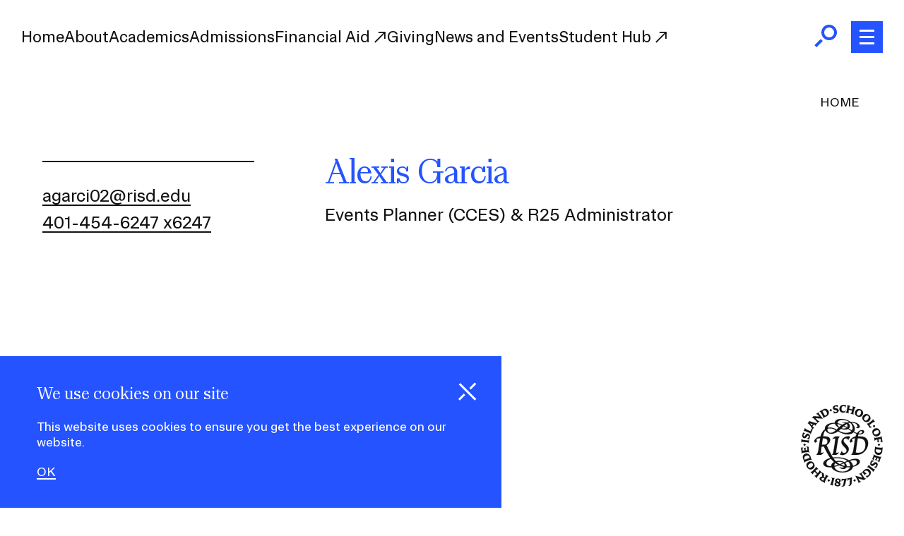

--- FILE ---
content_type: text/html; charset=UTF-8
request_url: https://www.risd.edu/people/alexis-garcia
body_size: 46529
content:


<!-- THEME DEBUG -->
<!-- THEME HOOK: 'html' -->
<!-- FILE NAME SUGGESTIONS:
   ▪️ html--node--17711.html.twig
   ▪️ html--node--%.html.twig
   ▪️ html--node.html.twig
   ✅ html.html.twig
-->
<!-- 💡 BEGIN CUSTOM TEMPLATE OUTPUT from 'themes/custom/risd_base_theme/src/templates/system/html.html.twig' -->
<!DOCTYPE html>
<html lang="en" dir="ltr" prefix="og: https://ogp.me/ns#">
  <head>
    <meta charset="utf-8" />
<link rel="canonical" href="https://www.risd.edu/people/alexis-garcia" />
<link rel="icon" href="/themes/custom/risd_base_theme/favicon.ico" />
<link rel="icon" sizes="16x16" href="/themes/custom/risd_base_theme/favicon_io/favicon-16x16.png" />
<link rel="icon" sizes="32x32" href="/themes/custom/risd_base_theme/favicon_io/favicon-32x32.png" />
<link rel="icon" sizes="192x192" href="/themes/custom/risd_base_theme/favicon_io/android-chrome-192x192.png" />
<link rel="apple-touch-icon" sizes="180x180" href="/themes/custom/risd_base_theme/favicon_io/apple-touch-icon.png" />
<meta property="og:site_name" content="RISD" />
<meta property="og:type" content="profile" />
<meta property="og:url" content="https://www.risd.edu/people/alexis-garcia" />
<meta property="og:title" content="Alexis Garcia" />
<meta property="profile:first_name" content="Alexis" />
<meta property="profile:last_name" content="Garcia" />
<meta name="twitter:card" content="summary" />
<meta name="twitter:site" content="@risd" />
<meta name="Generator" content="Drupal 11 (https://www.drupal.org)" />
<meta name="MobileOptimized" content="width" />
<meta name="HandheldFriendly" content="true" />
<meta name="viewport" content="width=device-width, initial-scale=1.0" />
<meta property="og:image" content="/themes/custom/risd_base_theme/dist/images/risd_logo_1200x630.png" />
<script type="application/ld+json">{
    "@context": "https://schema.org",
    "@type": "BreadcrumbList",
    "itemListElement": [
        {
            "@type": "ListItem",
            "position": 1,
            "name": "Home",
            "item": "https://www.risd.edu/"
        }
    ]
}</script>

    <title>Alexis Garcia | RISD</title>
    <link rel="stylesheet" media="all" href="/sites/default/files/css/css_8SfmA8PtJM8eXfygXYGd-9bCFeGIrLkBnC9FNetfzq8.css?delta=0&amp;language=en&amp;theme=risd_base_theme&amp;include=[base64]" />
<link rel="stylesheet" media="all" href="/sites/default/files/css/css_rw-WrlGKxh-u9IKWr3dxAabwjTTqTFystXHjPZa_jXk.css?delta=1&amp;language=en&amp;theme=risd_base_theme&amp;include=[base64]" />
<link rel="stylesheet" media="all" href="https://cdn.jsdelivr.net/npm/bootstrap@5.3.2/dist/css/bootstrap-grid.min.css" />
<link rel="stylesheet" media="all" href="/sites/default/files/css/css_XNxYayZMnDZSdRwgxo4iCXjKQM67UR7-ZIYrZHcFdKA.css?delta=3&amp;language=en&amp;theme=risd_base_theme&amp;include=[base64]" />

        <script type="application/json" data-drupal-selector="drupal-settings-json">{"path":{"baseUrl":"\/","pathPrefix":"","currentPath":"node\/17711","currentPathIsAdmin":false,"isFront":false,"currentLanguage":"en"},"pluralDelimiter":"\u0003","suppressDeprecationErrors":true,"gtag":{"tagId":"","consentMode":false,"otherIds":[],"events":[],"additionalConfigInfo":[]},"ajaxPageState":{"libraries":"[base64]","theme":"risd_base_theme","theme_token":null},"ajaxTrustedUrl":{"\/search":true},"gtm":{"tagId":null,"settings":{"data_layer":"dataLayer","include_classes":false,"allowlist_classes":"google\nnonGooglePixels\nnonGoogleScripts\nnonGoogleIframes","blocklist_classes":"customScripts\ncustomPixels","include_environment":false,"environment_id":"","environment_token":""},"tagIds":["GTM-54QQ6SR"]},"data":{"extlink":{"extTarget":true,"extTargetAppendNewWindowDisplay":false,"extTargetAppendNewWindowLabel":"(opens in a new window)","extTargetNoOverride":false,"extNofollow":true,"extTitleNoOverride":false,"extNoreferrer":true,"extFollowNoOverride":false,"extClass":"ext","extLabel":"(link is external)","extImgClass":false,"extSubdomains":false,"extExclude":"","extInclude":"","extCssExclude":".footer__container .footer-contact, .footer-social, iframe, .toolbar-bar","extCssInclude":"","extCssExplicit":"","extAlert":false,"extAlertText":"This link will take you to an external web site. We are not responsible for their content.","extHideIcons":false,"mailtoClass":"mailto","telClass":"tel","mailtoLabel":"(link sends email)","telLabel":"(link is a phone number)","extUseFontAwesome":false,"extIconPlacement":"after","extPreventOrphan":false,"extFaLinkClasses":"fa fa-external-link","extFaMailtoClasses":"fa fa-envelope-o","extAdditionalLinkClasses":"","extAdditionalMailtoClasses":"","extAdditionalTelClasses":"","extFaTelClasses":"fa fa-phone","allowedDomains":null,"extExcludeNoreferrer":""}},"eu_cookie_compliance":{"cookie_policy_version":"1.0.0","popup_enabled":true,"popup_agreed_enabled":false,"popup_hide_agreed":false,"popup_clicking_confirmation":false,"popup_scrolling_confirmation":false,"popup_html_info":"\u003Cdiv aria-labelledby=\u0022popup-text\u0022 class=\u0022eu-cookie-compliance-banner eu-cookie-compliance-banner-info  eu-cookie-compliance-banner-thank-you\u0022\u003E\n  \u003Cdiv class =\u0022popup-content info eu-cookie-compliance-content\u0022\u003E\n    \u003Cdiv class=\u0022cookie-banner\u0022\u003E\n      \u003Cdiv id=\u0022popup-buttons\u0022\u003E\n        \u003Cbutton class=\u0022hide-popup-button agree-button eu-cookie-compliance-agree-button eu-cookie-compliance-hide-button  button button--small button--primary\u0022\u003E\u003Cdiv class=\u0022close__icon open\u0022\u003E\u003Cspan class=\u0022visually-hidden\u0022\u003EHide Cookies\u003C\/span\u003E\u003C\/div\u003E\u003C\/button\u003E\n      \u003C\/div\u003E\n      \u003Cdiv class=\u0022container\u0022\u003E\n        \u003Cdiv class=\u0022row\u0022\u003E\n        \u003Cdiv id=\u0022popup-text\u0022 class=\u0022eu-cookie-compliance-message cookie-banner__content\u0022 role=\u0022document\u0022\u003E\n          \u003Ch2\u003EWe use cookies on our site\u003C\/h2\u003E\u003Cp\u003EThis website uses cookies to ensure you get the best experience on our website.\u003C\/p\u003E\n        \u003C\/div\u003E\n        \u003C\/div\u003E\n        \u003Cdiv class=\u0022row\u0022\u003E\n          \u003Cdiv class=\u0022cookie-banner__cta\u0022\u003E\n            \u003Cdiv id=\u0022popup-buttons\u0022 class=\u0022eu-cookie-compliance-buttons\u0022\u003E\n              \u003Cbutton type=\u0022button\u0022 class=\u0022agree-button eu-cookie-compliance-agree-button\u0022\u003EOK\u003C\/button\u003E\n                          \u003C\/div\u003E\n          \u003C\/div\u003E\u003C!-- \/.cookie-banner__cta --\u003E\n        \u003C\/div\u003E\n      \u003C\/div\u003E\u003C!-- \/.container --\u003E\n    \u003C\/div\u003E\u003C!-- \/.cookie-banner --\u003E\n  \u003C\/div\u003E\u003C!-- \/.popup-content info eu-cookie-compliance-content --\u003E\n\u003C\/div\u003E\u003C!-- \/.eu-cookie-compliance-banner eu-cookie-compliance-banner-info --\u003E","use_mobile_message":false,"mobile_popup_html_info":"\u003Cdiv aria-labelledby=\u0022popup-text\u0022 class=\u0022eu-cookie-compliance-banner eu-cookie-compliance-banner-info  eu-cookie-compliance-banner-thank-you\u0022\u003E\n  \u003Cdiv class =\u0022popup-content info eu-cookie-compliance-content\u0022\u003E\n    \u003Cdiv class=\u0022cookie-banner\u0022\u003E\n      \u003Cdiv id=\u0022popup-buttons\u0022\u003E\n        \u003Cbutton class=\u0022hide-popup-button agree-button eu-cookie-compliance-agree-button eu-cookie-compliance-hide-button  button button--small button--primary\u0022\u003E\u003Cdiv class=\u0022close__icon open\u0022\u003E\u003Cspan class=\u0022visually-hidden\u0022\u003EHide Cookies\u003C\/span\u003E\u003C\/div\u003E\u003C\/button\u003E\n      \u003C\/div\u003E\n      \u003Cdiv class=\u0022container\u0022\u003E\n        \u003Cdiv class=\u0022row\u0022\u003E\n        \u003Cdiv id=\u0022popup-text\u0022 class=\u0022eu-cookie-compliance-message cookie-banner__content\u0022 role=\u0022document\u0022\u003E\n          \n        \u003C\/div\u003E\n        \u003C\/div\u003E\n        \u003Cdiv class=\u0022row\u0022\u003E\n          \u003Cdiv class=\u0022cookie-banner__cta\u0022\u003E\n            \u003Cdiv id=\u0022popup-buttons\u0022 class=\u0022eu-cookie-compliance-buttons\u0022\u003E\n              \u003Cbutton type=\u0022button\u0022 class=\u0022agree-button eu-cookie-compliance-agree-button\u0022\u003EOK\u003C\/button\u003E\n                          \u003C\/div\u003E\n          \u003C\/div\u003E\u003C!-- \/.cookie-banner__cta --\u003E\n        \u003C\/div\u003E\n      \u003C\/div\u003E\u003C!-- \/.container --\u003E\n    \u003C\/div\u003E\u003C!-- \/.cookie-banner --\u003E\n  \u003C\/div\u003E\u003C!-- \/.popup-content info eu-cookie-compliance-content --\u003E\n\u003C\/div\u003E\u003C!-- \/.eu-cookie-compliance-banner eu-cookie-compliance-banner-info --\u003E","mobile_breakpoint":768,"popup_html_agreed":false,"popup_use_bare_css":true,"popup_height":"auto","popup_width":"100%","popup_delay":1000,"popup_link":"https:\/\/policies.risd.edu\/operations\/risd-privacy-policy\/","popup_link_new_window":false,"popup_position":false,"fixed_top_position":true,"popup_language":"en","store_consent":true,"better_support_for_screen_readers":false,"cookie_name":"new_cookie_1112023","reload_page":false,"domain":".risd.edu","domain_all_sites":false,"popup_eu_only":false,"popup_eu_only_js":false,"cookie_lifetime":100,"cookie_session":1,"set_cookie_session_zero_on_disagree":1,"disagree_do_not_show_popup":false,"method":"default","automatic_cookies_removal":true,"allowed_cookies":"","withdraw_markup":"\u003Clink rel=\u0022stylesheet\u0022 href=\u0022\/themes\/custom\/risd_base_theme\/dist\/css\/cookie-banner.css\u0022\u003E\n\n\u003Cbutton type=\u0022button\u0022 class=\u0022eu-cookie-withdraw-tab\u0022\u003EPrivacy settings\u003C\/button\u003E\n\u003Cdiv aria-labelledby=\u0022popup-text\u0022 class=\u0022eu-cookie-compliance-banner eu-cookie-withdraw-banner\u0022\u003E\n  \u003Cdiv class =\u0022popup-content info eu-cookie-compliance-content\u0022\u003E\n    \u003Cdiv class=\u0022cookie-banner\u0022\u003E\n      \u003Cdiv class=\u0022container\u0022\u003E\n        \u003Cdiv class=\u0022row\u0022\u003E\n        \u003Cdiv id=\u0022popup-text\u0022 class=\u0022popup-content info eu-cookie-compliance-content cookie-banner__content\u0022 role=\u0022document\u0022\u003E\n          \u003Cp\u003EWe use cookies to make sure you have the best experience on our website. Fear not, we don\u0027t sell your data to third parties. By accepting, you agree to our use of cookies. You can read more in our \u003Ca href=\u0022https:\/\/policies.risd.edu\/operations\/risd-privacy-policy\/\u0022\u003ECookie Policy\u003C\/a\u003E and \u003Ca href=\u0022https:\/\/policies.risd.edu\/operations\/risd-privacy-policy\/\u0022\u003EPrivacy policy\u003C\/a\u003E. You have given your consent for us to set cookies.\u003C\/p\u003E\n        \u003C\/div\u003E\n        \u003C\/div\u003E\n        \u003Cdiv class=\u0022row\u0022\u003E\n          \u003Cdiv class=\u0022cookie-banner__cta\u0022\u003E\n            \u003Cdiv id=\u0022popup-buttons\u0022\u003E\n              \u003Cbutton type=\u0022button\u0022 class=\u0022eu-cookie-withdraw-button  button button--small button--primary\u0022\u003EWithdraw consent\u003C\/button\u003E\n            \u003C\/div\u003E\n          \u003C\/div\u003E\u003C!-- \/.cookie-banner__cta --\u003E\n        \u003C\/div\u003E\n      \u003C\/div\u003E\u003C!-- \/.container --\u003E\n    \u003C\/div\u003E\u003C!-- \/.cookie-banner --\u003E\n  \u003C\/div\u003E\u003C!-- \/.popup-content info eu-cookie-compliance-content --\u003E\n\u003C\/div\u003E\u003C!-- \/.eu-cookie-compliance-banner eu-cookie-compliance-banner-info --\u003E","withdraw_enabled":false,"reload_options":0,"reload_routes_list":"","withdraw_button_on_info_popup":false,"cookie_categories":[],"cookie_categories_details":[],"enable_save_preferences_button":true,"cookie_value_disagreed":"0","cookie_value_agreed_show_thank_you":"1","cookie_value_agreed":"2","containing_element":"#main-content","settings_tab_enabled":false,"olivero_primary_button_classes":" button button--small button--primary","olivero_secondary_button_classes":" button button--small","close_button_action":"close_banner","open_by_default":true,"modules_allow_popup":true,"hide_the_banner":false,"geoip_match":true,"unverified_scripts":[]},"searchstax":{"analytics_url":"https:\/\/analytics-us.searchstax.com","analytics_key":"hWWZV1JvSdjLIakZKHim5DMyG5ectxvLaONx8IQ26MA"},"views":{"ajax_path":"\/views\/ajax","ajaxViews":{"views_dom_id:0d00d9cfddbe81b994a2ba2b2d3d7e234c541d1a6a7a40220d59b5c7d4cacf37":{"view_name":"acquia_search","view_display_id":"header_search","view_args":"","view_path":"\/node\/17711","view_base_path":"search","view_dom_id":"0d00d9cfddbe81b994a2ba2b2d3d7e234c541d1a6a7a40220d59b5c7d4cacf37","pager_element":0}}},"sitewideAlert":{"refreshInterval":15000,"automaticRefresh":false},"user":{"uid":0,"permissionsHash":"625536a068017dc42603208d06453d635fd43968c343cfd7bdd9b4d998e0a3f4"}}</script>
<script src="/sites/default/files/js/js_FHxfdOYjAS9sK9GmfIsfQMGwhde0_CoKO15d-aobLmM.js?scope=header&amp;delta=0&amp;language=en&amp;theme=risd_base_theme&amp;include=[base64]"></script>
<script src="/modules/contrib/google_tag/js/gtag.js?t96o6z"></script>
<script src="/modules/contrib/google_tag/js/gtm.js?t96o6z"></script>

        <!-- Preload RISD SANS -->
<link rel="preload" href="/themes/custom/risd_base_theme/dist/fonts/RISD_Sans-Regular.woff2" as="font" type="font/woff2" crossorigin></link>

<!-- Preload RISD SANS ITALIC -->
<link rel="preload" href="/themes/custom/risd_base_theme/dist/fonts/RISD_Sans-Regular_Italic.woff2" as="font" type="font/woff2" crossorigin></link>

<!-- Preload RISD SANS Variable -->
<link rel="preload" href="/themes/custom/risd_base_theme/dist/fonts/RISD_Sans_Variable.woff2" as="font" type="font/woff2" crossorigin></link>

<!-- Preload RISD Serif Complete -->
<link rel="preload" href="/themes/custom/risd_base_theme/dist/fonts/RISD_Serif_Complete-Light.woff2" as="font" type="font/woff2" crossorigin></link>

<!-- Preload RISD Serif Semicomplete -->
<link rel="preload" href="/themes/custom/risd_base_theme/dist/fonts/RISD_Serif_SemiComplete-Light.woff2" as="font" type="font/woff2" crossorigin></link>
  </head>
  <body class="page-node-person">
        

        <a href="#main-content" class="visually-hidden focusable">
      Skip to main content
    </a>
    

<!-- THEME DEBUG -->
<!-- THEME HOOK: 'google_tag_gtm_iframe' -->
<!-- BEGIN OUTPUT from 'modules/contrib/google_tag/templates/google-tag-gtm-iframe.html.twig' -->
<noscript><iframe src="https://www.googletagmanager.com/ns.html?id=GTM-54QQ6SR"
                  height="0" width="0" style="display:none;visibility:hidden"></iframe></noscript>

<!-- END OUTPUT from 'modules/contrib/google_tag/templates/google-tag-gtm-iframe.html.twig' -->


    

<!-- THEME DEBUG -->
<!-- THEME HOOK: 'off_canvas_page_wrapper' -->
<!-- BEGIN OUTPUT from 'themes/contrib/stable/templates/content/off-canvas-page-wrapper.html.twig' -->
  <div class="dialog-off-canvas-main-canvas" data-off-canvas-main-canvas>
    

<!-- THEME DEBUG -->
<!-- THEME HOOK: 'page' -->
<!-- FILE NAME SUGGESTIONS:
   ▪️ page--node--17711.html.twig
   ▪️ page--node--%.html.twig
   ▪️ page--node.html.twig
   ✅ page.html.twig
-->
<!-- 💡 BEGIN CUSTOM TEMPLATE OUTPUT from 'themes/custom/risd_base_theme/src/templates/system/page.html.twig' -->
<div class="layout-container">

    

<!-- THEME DEBUG -->
<!-- THEME HOOK: 'region' -->
<!-- FILE NAME SUGGESTIONS:
   ✅ region--alert-top.html.twig
   ▪️ region.html.twig
-->
<!-- 💡 BEGIN CUSTOM TEMPLATE OUTPUT from 'themes/custom/risd_base_theme/src/templates/region/region--alert-top.html.twig' -->

  

<!-- THEME DEBUG -->
<!-- THEME HOOK: 'block' -->
<!-- FILE NAME SUGGESTIONS:
   ✅ block--sitewidealert.html.twig
   ▪️ block--sitewide-alert-block.html.twig
   ▪️ block--sitewide-alert-block.html.twig
   ▪️ block.html.twig
-->
<!-- 💡 BEGIN CUSTOM TEMPLATE OUTPUT from 'themes/custom/risd_base_theme/src/templates/block/block--sitewidealert.html.twig' -->


<div>
      <div data-sitewide-alert role="banner"></div>
  </div>

<!-- END CUSTOM TEMPLATE OUTPUT from 'themes/custom/risd_base_theme/src/templates/block/block--sitewidealert.html.twig' -->



<!-- END CUSTOM TEMPLATE OUTPUT from 'themes/custom/risd_base_theme/src/templates/region/region--alert-top.html.twig' -->



  <div class="header-container">
    

<!-- THEME DEBUG -->
<!-- THEME HOOK: 'region' -->
<!-- FILE NAME SUGGESTIONS:
   ✅ region--header.html.twig
   ▪️ region.html.twig
-->
<!-- 💡 BEGIN CUSTOM TEMPLATE OUTPUT from 'themes/custom/risd_base_theme/src/templates/region/region--header.html.twig' -->









<header class="site-header site-header--site" role="banner">
  
  

  <div class="site-header__container d-flex align-items-center justify-content-between">
    <div class="site-header__navigation">
      

<div class="risd__logo">
  <a href="/" aria-label="RISD Seal: Return to Homepage">
    <svg class="risd__logo--seal" xmlns="http://www.w3.org/2000/svg" width="674.7051" height="675.2502" viewBox="0 0 674.7051 675.2502"><path d="M431.5977,376.1204c-3.1099,19.1038-7.7748,26.4343-17.3267,36.2084,15.3275,1.1107,29.1,1.3328,39.8765,1.3328,29.1243,0,50.0452-8.3221,67.951-25.5585,20.6464-19.8745,31.897-44.3814,31.897-69.5068,0-35.2961-20.5744-56.6971-58.8665-57.5432-8.3354-.1842-16.5699-.2033-24.7227-.1497,.3199-2.023,.6304-4.0479,.954-6.0702,.6705-4.2463,1.4611-8.1187,2.3682-11.6368,3.6788,.6337,7.3314,.9742,10.9601,.9742,21.2774,0,36.8748-10.4111,36.8748-23.1023,0-7.5707-5.9797-12.4397-17.9931-12.4397-16.223,0-30.3731,8.6662-40.9655,24.7628-8.2418-2.7935-16.7012-6.8553-25.4086-11.7159,4.6486-7.0215,7.0632-15.2272,7.0632-23.9316,0-15.7762-9.6735-34.4698-26.6995-49.9755,28.7366,.1171,49.0894,12.712,49.0894,29.4506,0,6.2255-3.075,9.4078-8.9254,9.4078-1.4946,0-3.0344-.2639-4.4428-.6664l-.4443,.8885c4.3733,3.4014,10.3132,5.3522,16.3369,5.3522,9.5082,0,15.5756-5.1134,15.5756-12.9775,0-19.8758-32.285-37.9027-67.5907-37.9027-2.3571,0-4.7227,.0709-7.0933,.2008-19.3204-14.7326-45.8983-25.3023-77.3189-25.3023-32.3999,0-53.7573,12.5988-53.7573,31.3214,0,.4627,.0157,.926,.0423,1.3896-1.1954-.0334-2.3932-.0568-3.5965-.0568-47.9439,0-77.7481,18.8946-77.7481,45.9825,0,2.1589,.2043,4.2772,.5791,6.3497-17.4841,12.6832-30.9136,33.491-37.084,60.0851-13.7872,.973-23.6215,4.9563-34.8013,14.2011-11.1719,9.103-15.7718,16.1261-15.7718,23.3245,0,5.9005,2.299,10.1903,7.5527,13.7725,5.0032-4.6189,10.6419-8.6254,16.8825-11.9954-4.3779-2.8456-6.6642-6.9292-6.6642-11.5512,0-7.4965,5.9455-11.519,16.6604-11.9954,4.3409-.1929,8.8186-.295,13.3969-.3438-4.538,31.1205-9.8457,67.4845-14.9519,98.9727-3.2854,20.26-6.8863,27.1008-16.216,37.097,9.1076,.4443,19.9923,.8886,28.6557,.8886,9.3298,0,13.7998-1.8282,19.1038-6.6642,4.5283-4.1286,8.8855-9.1076,13.3283-14.8832l-.8886-.8885c-3.332,3.1099-7.1084,4.887-14.661,4.887-2.8251,0-5.8806-.0578-8.9901-.1436,1.8719-17.1443,3.9784-34.2424,6.3055-51.3043,6.428,.3868,12.8299,.5769,19.1309,.5065,11.0102,22.4976,22.97,45.3282,38.0112,71.6002,4.5542,7.9547,9.4699,15.4715,14.7176,22.5421-35.9911,9.1161-57.6241,26.8317-57.6241,44.7656,0,17.9931,19.5481,31.9879,56.8672,31.9879,3.7881,0,7.6215-.1982,11.488-.5544,9.7681,23.5099,45.9375,42.7605,88.696,42.7605,48.7709,0,83.7541-20.7893,87.2164-46.829,36.9468-7.7483,57.8395-26.2837,57.8395-43.1367,0-11.7733-10.2184-23.1023-36.8749-23.1023-16.9914,0-35.1234,5.1295-54.0544,12.4317-22.3015-14.4568-55.4973-24.6493-98.7762-24.6493-11.755,0-22.8127,.7637-33.0643,2.1584-.9949-1.5866-1.9713-3.1924-2.9221-4.824-17.431-29.9127-34.0251-62.7451-49.5864-95.8696,20.4399-14.563,30.0383-29.7699,30.0383-44.5213,0-17.7099-13.2113-28.4772-36.5381-28.8759-7.2625-.1241-14.567-.1532-21.7205-.1299,.5377-3.2154,1.068-6.4309,1.6135-9.6462,3.0955-18.2468,8.6381-31.7154,16.6078-40.9595,7.8446,16.7209,27.952,28.5198,50.6999,28.5198,16.768,0,35.0794-6.4964,53.8487-19.7433,22.6394,12.5045,47.7136,25.0746,81.6552,25.0746,20.6331,0,36.1298-6.7729,45.695-17.2443,8.841,5.0272,17.4957,9.2966,25.9966,12.3312-3.5455,6.4728-6.6017,13.9006-9.0858,22.2493-11.4707,1.4205-21.1431,6.2347-31.2845,14.8738-11.4647,9.7662-15.1053,15.668-15.1053,23.7687,0,4.2892,2.9495,9.539,6.8862,12.4397,5.0599-4.6645,10.9954-8.8193,17.771-12.4397-4.2661-3.1026-6.6641-7.2784-6.6641-11.5512,0-7.1208,5.5086-11.1228,16.216-11.5511,2.8925-.1157,5.7041-.2003,8.4854-.2701-.6942,3.5958-1.3101,7.3045-1.8212,11.1548-3.3321,25.1016-7.7748,56.6451-12.884,88.1887Zm-186.3734,131.0611c-23.5466,0-35.542-11.1069-35.542-25.3237,0-15.0844,13.0767-28.0816,37.8544-35.4126,7.757,9.5716,16.1667,18.2305,25.1771,25.9137-13.9005,7.3306-22.6026,18.2452-22.6026,30.602,0,1.3749,.0952,2.7445,.2792,4.1064-1.7222,.0684-3.4443,.1143-5.1661,.1143Zm161.0497-3.11c0,1.1337-.0676,2.2517-.1654,3.3621-4.8337,.3668-10.0143,.5903-15.6064,.6365-4.3315,.037-8.6407-.149-12.9229-.5158,.0254-.4177,.0389-.8381,.0389-1.2613,0-10.5389-5.1481-20.0793-13.7654-27.5287,8.7993-3.798,17.3661-7.4261,25.5995-10.6262,11.4027,10.9102,16.8216,23.7077,16.8216,35.9334Zm-45.9825-4.4427c0,1.832-.2388,3.5586-.6518,5.1916-10.7936-2.3749-21.2899-6.0272-31.3169-10.872,8.6397-3.5406,17.196-7.2366,25.5839-10.8752,4.1012,4.683,6.3848,10.3266,6.3848,16.5556Zm-39.8329-9.7705c-8.4898-4.7542-16.5869-10.3886-24.1777-16.845,5.9064-2.3176,12.8663-3.5952,20.6938-3.5952,12.8467,0,23.6846,3.2206,31.3068,8.614-9.1743,4.0803-18.4592,8.1156-27.8229,11.8262Zm-14.0482,5.2683c-10.4724,3.6793-21.0214,6.7759-31.6023,8.9112-.0131-.4331-.0395-.8621-.0395-1.2991,0-8.5844,3.1719-16.0535,8.91-21.7331,7.2551,5.2914,14.8356,10.0162,22.7318,14.121Zm35.2216,56.0381c-35.1794,0-60.7354-16.03-65.8896-39.5054,12.9643-3.0382,26.1271-7.4163,39.2021-12.4061,12.9559,5.8659,26.6664,10.1649,41.0196,12.8036-3.9913,4.7507-10.5287,7.5644-18.7749,7.5644-8.3833,0-14.8575-2.6596-19.1038-7.3306l-1.1107,.8886c7.3192,11.1901,17.8348,17.1046,31.3214,17.1046,12.9927,0,23.545-6.5065,27.5675-15.6674,4.8217,.3599,9.6977,.5621,14.6386,.5621,4.9204,0,9.6578-.1808,14.2426-.4958-6.2067,21.2446-30.916,36.4821-63.1127,36.4821Zm96.4077-95.0749c16.8824,0,23.9908,7.5527,23.9908,18.2153,0,12.2707-8.933,23.8655-33.2289,29.7497-1.1378-13.8832-9.8056-28.5507-25.5715-40.9333,12.8138-4.2957,24.572-7.0317,34.8095-7.0317Zm-141.2795-15.9939c40.2062-.2351,68.5258,9.1746,86.282,22.5963-8.4241,3.5472-16.9869,7.3851-25.6609,11.2728-11.0313-6.9986-25.7328-11.2111-41.9615-11.2111-9.5539,0-18.5653,1.2205-26.6786,3.4105-7.4391-7.2055-14.2943-15.2618-20.451-24.0967,8.6014-1.2031,18.0962-1.8902,28.4701-1.9719Zm-105.2932-163.0489c18.2439,.4054,27.5451,9.0357,27.5451,25.3237,0,16.5683-10.1027,27.1007-25.9901,27.1007-6.9435,0-13.7429-.3177-20.6329-.9189,2.4802-17.2643,5.1528-34.5015,7.9558-51.7291,3.6539,.0636,7.357,.14,11.1221,.2236Zm235.4658-86.8558c0,7.4243-2.1083,14.8719-6.6578,21.3741-8.2324-5.1722-16.686-10.7488-25.3843-16.37,5.4783-4.86,8.4956-11.3272,8.4956-18.7766,0-9.9532-4.9005-18.4929-13.2114-24.4678,5.2903-1.8659,10.7808-3.0644,16.7381-3.682,12.751,11.9202,20.0199,26.9877,20.0199,41.9222Zm-126.5715-32.7134c11.8265,2.2191,23.2801,6.0311,34.4032,10.8473-6.3667,4.4483-12.5426,9.4358-18.4562,14.9798l-.4365,.4092c-9.0892-6.895-15.0461-16.1049-15.5105-26.2363Zm47.9348,23.6058c1.4849-1.4121,2.937-2.7688,4.3652-4.0801,7.9578,4.2443,15.7458,8.8644,23.3788,13.6343-5.1028,3.5733-12.3581,5.5511-21.524,5.5511-6.615,0-13.1007-.9995-19.1631-2.7966l12.9432-12.3088Zm9.1957-8.4117c7.4071-6.4662,14.1775-11.5154,20.9282-15.3293,4.0252,4.3989,6.3067,9.8623,6.3067,15.9662,0,5.0132-1.3848,9.3541-4.0342,12.8713-7.5475-4.6827-15.2761-9.2562-23.2007-13.5082Zm-15.1934-48.0112c23.2507,0,43.0405,7.0466,57.6321,17.8105-6.624,.8746-13.2601,2.2523-19.8539,4.1301-6.3284-2.3965-13.6923-3.7253-21.7843-3.7253-6.7505,0-12.0601,.8293-17.1046,2.4435l.2221,1.3328c2.2612-.2825,4.7067-.4442,7.3306-.4442,7.601,0,14.3938,1.4982,19.9813,4.1393-9.5572,3.5968-18.95,8.2703-28.0049,14.0125-12.8281-5.7856-26.1597-10.4022-40.0411-13.0435,2.4666-16.5472,17.7012-26.6557,41.6227-26.6557Zm-64.642,30.655c.8541,0,1.7034,.0237,2.5537,.0424,3.7048,12.1028,15.5009,24.0077,30.6196,33.0831l-16.8903,15.8347c-16.7511-9.1097-33.6041-16.9724-53.6021-16.9724-7.3145,0-14.4235,1.1326-21.2081,3.2864,5.5949-22.2239,27.1806-35.2742,58.5272-35.2742Zm-32.8764,75.9711c-15.3275,0-27.1008-10.8848-27.1008-28.6558,0-1.4901,.0754-2.942,.1932-4.3718,6.3594-2.5918,13.5465-3.8473,21.5762-3.8473,17.5413,0,33.0049,6.6527,48.8644,15.0908-18.3728,16.688-29.6204,21.7841-43.5331,21.7841Zm125.7299,.4442c-22.6075,0-40.9897-8.1248-58.3444-17.4247,4.477-3.5109,8.9724-7.3958,13.4726-11.6754l4.9501-4.7074c11.312,4.2116,23.233,6.7066,34.3682,6.7066,9.7724,0,18.0208-2.0007,24.3444-5.5064,9.1282,5.9509,18.0385,11.913,26.7586,17.4664-8.9254,8.9579-23.6824,15.1409-45.5495,15.1409Zm126.8405-15.3275c5.2569,0,8.6634,3.349,8.6634,8.2191,0,7.6249-7.9983,12.884-20.881,12.884-3.1204,0-6.2726-.2854-9.4548-.7976,4.8065-13.7756,12.0282-20.3055,21.6724-20.3055Zm-15.1054,60.6436c33.1021,1.2491,49.5367,19.094,49.5367,53.0909,0,39.3183-21.103,64.8642-55.3122,65.3084-8.2152,.3572-16.4304-.0163-24.6454-1.0949,4.7877-39.3627,10.1242-78.5911,16.1219-117.6828,4.7166,.0711,9.4466,.1953,14.2991,.3784Zm-178.1543,19.5481c-5.7208,33.0537-10.6258,66.1099-14.9227,99.3564,3.3161,.095,6.5847,.1611,9.5914,.1611,7.5527,0,11.3291-1.7771,14.6611-4.887l.8886,.8885c-4.4428,5.7756-8.8,10.7546-13.3283,14.8832-5.304,4.836-9.774,6.6642-19.1038,6.6642-8.6634,0-17.1046-.4443-25.5458-.8886,6.2332-6.9011,9.6169-14.2222,12.4397-30.655,5.8945-34.3141,10.9807-68.8303,15.2792-103.5433-3.0929-.1097-6.1863-.1949-9.2814-.1949-6.9374,0-10.8256,1.2924-14.439,4.6649l-1.1106-.8886c3.9425-4.8703,8.0167-9.6383,12.5749-13.938,5.8438-5.5121,10.7811-7.3872,21.4666-7.3872,9.0531,0,18.1608,.4443,27.4906,.8886-9.7741,9.3298-13.6582,17.5297-16.6604,34.8756Zm47.7596-2.2214c0,7.149,2.6332,12.5825,10.645,21.2034l18.8573,20.2908c9.5696,10.297,13.3703,18.8791,13.3703,30.0341,0,24.0851-25.9995,48.8703-52.6466,48.8703-8.8855,0-15.9939-2.2214-21.3252-5.3313,7.1084-8.8855,11.9954-17.771,15.7717-28.4336h1.1107c.4443,10.4404,7.3305,16.4381,18.8817,16.4381,12.1172,0,19.7702-7.4765,19.7702-19.2022,0-7.2666-2.6167-13.0641-10.4012-21.4415l-15.6913-16.8865c-12.1506-13.0761-16.5579-22.1129-16.5579-33.324,0-25.7731,27.9012-47.3521,58.2001-46.871,8.4647,.2063,12.8839,2.3117,12.8839,5.9977,0,2.4435-.6664,3.7763-3.7763,7.3305-8.6634,10.2183-9.9962,12.884-10.6626,19.326h-1.3328c0-9.1077-5.5535-15.3275-17.771-15.3275-11.8315,0-19.326,6.7521-19.326,17.3267Zm-44.2224,314.2035c-14.2559-1.5898-23.8633,5.5645-25.0635,16.3398-.7207,6.4648,1.4512,11.8242,6.9482,15.9609-8.041,2.8809-11.5693,7.4375-12.0957,12.1621-1.0156,9.1172,5.2441,17.7031,21.4893,19.5117,15.582,1.7363,25.9814-5.748,27.21-16.7715,.7939-7.127-2.4736-13.1973-9.9043-17.2988,7.2939-2.207,10.9512-6.4141,11.542-11.7188,.9883-8.8691-5.7041-16.5801-20.126-18.1855Zm4.4434,48.9961c-.499,4.4746-4.4141,7.2266-10.8789,6.5059-7.625-.8496-10.8652-5.6562-10.2285-11.375,.3887-3.4824,1.4941-5.875,3.9727-8.5352l.4785,.2207,10.2119,4.7441c5.5059,2.543,6.8037,5.207,6.4443,8.4395Zm2.8262-29.8945c-.332,2.9844-1.3926,5.7188-3.9434,8.2891l-7.9014-3.6504c-5.6631-2.6445-7.0713-5.0664-6.6562-8.7969,.4902-4.3926,3.9727-7.0254,9.4424-6.418,5.9678,.666,9.751,4.3594,9.0586,10.5762Zm296.7705-95.332c-6.5967,6.5977-12.3213,13.9805-17.0713,22.0117-1.0918-6.7578-3.2314-9.5781-11.4775-16.502-6.6494-5.5781-13.3867-10.9102-20.291-16.1582-7.6309-5.8125-10.2803-7.0215-17.3174-7.2031,6.1006-5.8242,11.2109-12.4121,15.334-19.7715,1.9258,6.7715,3.7568,9.0371,11.2861,14.9805,6.8018,5.3809,13.6406,10.5801,20.6992,15.6328,8.7568,6.2617,12.0215,7.6328,18.8379,7.0098Zm49.9922-104.709c-2.4424,5.3262-4.3877,10.7422-6.502,16.6309-3.292,8.9199-6.3604,18.4531-9.4971,28.6719-4.5898-3.5098-9.8018-6.2676-15.9209-7.4902l.0576-1.3965c6.3252-.8301,9.584-3.7383,14.8174-19.0508-4.1279-1.8359-8.5732-3.5215-15.2461-5.918-4.4248,12.3242-4.7725,16.0117-3.8672,21.3867-4.6807-3.0078-9.8047-5.0254-15.3467-6.1289,3.9434-2.8398,6.4678-5.9199,10.8643-18.166-6.5703-2.1836-10.8164-3.4414-14.4902-4.3164-7.2451,17.959-6.9639,20.6289-2.6562,24.9238l-.7646,1.1426c-5.2871-3.0508-10.2168-6.5938-14.9287-10.5,2.748-5.9258,5.3389-11.9082,7.5361-18.0312,2.7627-7.6934,4.6377-14.6406,6.0908-21.6523,3.1992,5.4023,5.6035,7.5957,15.7803,11.3379,9.1572,3.377,17.4336,5.9941,25.7168,8.3457,9.959,2.8691,13.4492,2.5254,18.3564,.2109Zm-222.7656,187.207l13.2173,5.9785-5.9775,13.2168-13.2183-5.9766,5.9785-13.2188Zm128.4229-76.0508c13.1396,14.0859,11.5645,33.916-4.6562,49.0469-6.2217,5.8008-10.9609,8.0547-14.9248,11.7539-1.2207,1.1367-2.083,2.1699-3.1475,3.9609-2.124-6.8008-5.0186-11.7402-10.9082-17.1953l.7412-.9199c6.8555,3.0723,14.7285,2.3418,22.0469-4.4824,8.7812-8.1914,8.9834-19.0996-.4053-29.0449-11.1523-11.8359-23.4805-11.9688-31.6523-4.3457-1.1582,1.0801-2.1426,2.2266-2.8955,3.4961,1.6426,2.0059,3.4053,3.8965,5.2266,5.8477,5.4033,5.793,7.0322,6.4395,14.6484,8.0039-8.4521,5.4883-14.1914,11.0703-17.7988,16.373-1.3926-5.7715-3.2168-9.3164-10.3828-17-2.5039-2.6836-5.3145-4.9648-8.4961-6.7871,4.0908-5.6387,8.7207-11.5547,14.0889-16.5625,16.4648-15.3555,35.4902-16.1094,48.5156-2.1445Zm-165.1797,65.5273c6.8193-1.6035,13.6816-3.3887,19.9717-6.1543-1.9688,7.6602-2.5469,12.8516-3.0967,23.2617-.4482,7.5586-.5352,15.2051-1.2334,24.6211-.918,13.582-6.166,20.043-18.668,22.9844-2.7607,.6484-5.6172,.8906-8.3906,1.1152l-.2236-1.3164c6.7803-1.7656,10.5195-5.9023,12.1826-20.6875,.9502-8.7051,1.1709-21.6094,.8086-34.8027-12.3506,3.5898-15.3867,6.7031-17.7559,14.1152l-1.251-.2207c.1152-8.252-.5391-13.5801-2.0283-19.9141,6.8047-.5723,13.1084-1.4551,19.6846-3.002Zm-45.6758,7.0742c6.9912-.4395,14.0557-1.0508,20.7197-2.7246-3.2227,7.2227-4.6621,12.2422-6.9463,22.4141-1.708,7.377-3.0732,14.9004-5.3379,24.0684-3.1777,13.2363-9.4336,18.7266-22.252,19.5352-2.8291,.1777-5.6865-.0605-8.459-.3047v-1.3379c6.9805-.6055,11.3594-4.0566,15.4736-18.3535,2.3945-8.4238,4.7725-21.1094,6.624-34.1777-12.7764,1.4727-16.293,4.0352-19.8682,10.9434l-1.1973-.4258c1.4951-8.1152,1.7422-13.4805,1.334-19.9727,6.8047,.5762,13.166,.7598,19.9092,.3359Zm179.4775-3.5312l.7881,1.375c-6.751,3.4844-12.1982,7.5664-16.6406,11.5566-15.6582-4.6797-31.3691-8.9414-47.3457-12.668,2.2607,4.2812,4.5527,8.4473,6.916,12.5723,4.6455,8.1055,8.3311,11.1836,16.8164,13.2422-9.7402,3.4668-16.2324,6.8984-21.959,11.334,.3037-5.8457-.9023-10.6328-5.5381-19.8984-6.3672-12.7871-12.8086-25.5352-19.4658-38.1582l1.21-1.0781c18.7002,5.625,37.6689,10.7129,56.752,15.1582-3.2246-5.459-6.5947-10.834-10.1074-16.127-6.7168-10.377-11.167-12.4414-18.1006-14.1406,8.5195-3.9199,14.8965-8.0547,21.3975-13.3184-.9336,6.5918-.1934,11.0684,5.7061,20.8594,3.752,6.2129,7.7637,12.373,11.5576,17.9844,6.7988,10.5234,11.6543,13.125,18.0137,11.3066Zm92.0928-100.2129c-3.2344,5.6445-5.6797,7.8965-7.5029,11.0801-1.2441,2.1719-1.6191,3.4961-1.9629,5.6055-3.0469-3.5723-8.1729-8.0488-15.4824-11.5645l.4365-1.0957c6.8877,1.0625,12.4678-1.7949,16.4482-8.7422,3.4834-6.0781,2.5371-10.4668-1.0088-12.498-2.8213-1.6172-5.3047-1.3105-9.4688,2.2637l-6.9893,5.9922c-8.1719,7.0449-14.9277,7.5938-22.3076,3.3652-9.6973-5.5566-12.6514-18.0156-4.6064-32.0527,3.2344-5.6465,5.7725-7.5566,10.4375-16.0332,3.8105,5.2598,8.7305,8.752,15.8545,11.584l-.4043,1.2109c-8.8232-1.2109-14.5898,2.3086-18.5293,9.1836-3.3594,5.8613-2.2461,9.959,1.4434,12.0742,2.75,1.5762,5.4619,1.207,9.2305-2.0156l7.2285-6.2402c8.2119-7.1172,15.1445-7.4707,22.4521-3.2832,9.4072,5.3906,12.7764,17.127,4.7314,31.166ZM12.4346,246.0751c1.6914-6.2812,3.4819-9.082,4.4365-12.625,.6509-2.418,.6758-3.793,.4712-5.9199,3.856,2.6797,9.9517,5.7031,17.9155,7.2441l-.1421,1.1699c-6.9326,.7246-11.6006,4.9082-13.6826,12.6406-1.8228,6.7637,.2095,10.7656,4.1558,11.8281,3.1411,.8477,5.4639-.082,8.5806-4.5996l5.2354-7.5723c6.1084-8.8926,12.5015-11.1445,20.7163-8.9316,10.7915,2.9062,16.8184,14.2031,12.6113,29.8262-1.6919,6.2812-3.6592,8.7754-6.0132,18.1602-5.0244-4.1172-10.6704-6.2422-18.2812-7.168l.0835-1.2734c8.8408-1.0742,13.521-5.9473,15.5811-13.5977,1.7568-6.5215-.3618-10.2031-4.4688-11.3086-3.0601-.8242-5.5879,.2227-8.4131,4.2988l-5.4023,7.873c-6.1309,8.9727-12.7437,11.0781-20.8779,8.8887-10.4692-2.8184-16.7129-13.3105-12.5059-28.9336Zm630.8965,73.2036l10.2598,10.2598-10.2598,10.2598-10.2598-10.2598,10.2598-10.2598Zm5.1992-52.2817c10.1055-2.2969,12.998-4.2793,16.1777-8.6758,.4307,5.8438,1.3418,11.5254,2.332,17.7012,1.4229,9.4023,3.5518,20.041,5.9834,30.4629-5.7109-.8574-11.7607-.6484-17.79,1.248l-.624-1.252c4.8213-3.6445,6.3838-8.1191,3.5645-24.6445-6.4883,.6191-12.9375,1.4844-19.1963,2.4883,2.0801,14.0254,3.6367,17.4082,7.1338,21.8301-5.5508-.377-11.0117,.3301-16.3984,2.0391,2.3115-5.6074,2.6924-9.5547,.5625-22.3047-1.6338,.3457-3.1992,.5977-4.833,.9434-8.0039,1.707-12.5283,4.0371-17.9746,9.0488-.5771-8.8613-2.1279-17.4805-4.7764-26.0938,5.4092,3.1875,8.5732,3.9473,19.291,2.3125,9.6475-1.4629,18.1582-3.166,26.5479-5.1035ZM22.6904,216.6357c4.7568-8.6426,8.5-17.4785,10.9141-25.8301,2.5967,6.084,5.0693,9.0742,14.3052,13.7402,7.4165,3.6328,14.8975,6.9297,22.5249,10.1113,2.6821,1.1543,5.5098,2.1953,8.3672,2.9746,6.4209-11.8242,6.189-16.0723,1.6328-21.502l.9414-1.0352c5.1489,3.959,9.8198,8.1562,14.0571,12.8867-2.9058,5.4551-5.8066,11.0977-8.4805,16.8438-2.9551,6.3535-4.8481,12.0039-6.5146,17.7578-3.3179-6.5098-5.7046-9.0918-15.0405-13.3438-7.5977-3.4414-15.3403-6.7695-23.1489-9.7598-10.1475-3.8906-13.856-4.4199-19.5581-2.8438Zm568.8047,21.666c7.3477,18.9766,24.5898,26.7852,42.3994,19.8906,17.8867-6.9258,25.1299-23.3242,17.7822-42.3008-7.3477-18.9746-24.5918-26.7852-42.4004-19.8887-17.8867,6.9258-25.1299,23.3242-17.7812,42.2988Zm51.2969-19.9531c3.3721,8.7109-1.3359,18.4922-16.8896,24.5156-13.998,5.4199-22.3604,1.1465-25.5215-7.0195-3.4043-8.7871,1.335-18.4922,16.8877-24.5156,13.998-5.4199,22.3301-1.2227,25.5234,7.0195ZM22.855,394.3603c-10.2041,1.8086-13.1875,3.6504-16.5762,7.8887-.1494-5.8574-.7861-11.5762-1.478-17.7949-1.0342-10.0391-2.5474-20.6113-4.3008-31.8301,6.0054,1.1797,11.8911,1.2793,17.6748-.2891l.5625,1.2793c-5.397,3.5391-7.2842,6.9375-4.792,25.543,4.5127-.168,9.2466-.6113,16.2925-1.3945-1.4224-14.2773-2.8506-18.0605-6.1216-22.5645,5.5264,.6445,11.0156,.1992,16.4771-1.248-2.5317,5.1504-3.0742,9.3223-1.5786,22.75,6.8618-.9316,11.3096-1.6797,14.9937-2.5078-1.3042-23.7734-3.0737-26.8477-9.3467-29.6738l.3589-1.2988c6.6313,.7715,12.9043,2.0879,18.2378,4.0117,.1587,8.2051,.5562,16.3008,1.4609,24.4238,.9048,8.125,2.2788,15.1875,4.0581,22.123-5.2505-3.4434-8.373-4.3535-19.1582-3.2363-9.707,.9961-18.2905,2.2871-26.7642,3.8184Zm632.5513-39.9414c-8.7744-.4922-17.5039-1.3164-26.1611-2.6348-10.4736-1.5762-13.5176-3.2734-17.7412-7.9199,.1904,5.166,.002,9.4355-.5859,13.5645-.8711,6.1094-2.085,9.8965-2.9092,15.6758-3.0137,22.3164,9.6357,37.5977,27.6348,40.1641,16.8428,2.4023,31.2656-5.9883,34.4434-28.2812,1.0361-7.2656,.6211-12.043,2.3047-23.8496,.5537-3.8809,1.1543-6.9121,1.8135-10.3555-4.2207,3.0195-8.1006,4.2363-18.7988,3.6367Zm6.1523,25.9824c-1.6836,11.8066-11.8486,17.5176-25.2246,15.6113-13.293-1.8945-21.3262-9.9492-19.8682-20.1875,.46-3.2188,1.8496-6.4746,4.3496-9.2344,13.8369,1.0449,27.6709,2.6816,41.4131,4.9766-.082,2.9355-.2471,5.8613-.6699,8.834Zm-100.0547-231.6348c6.7988-4.8301,13.5703-9.8438,20.083-15.084,8.4736-6.8066,10.7979-9.7441,12.3047-15.4648,5.0713,8.4609,10.8203,16.1445,16.8203,22.4336-6.2422-.9414-10.1172-.3789-19.0723,5.4395-7.1465,4.7695-14.1504,9.7402-20.9648,14.9863-2.3691,1.8535-4.1426,3.3906-5.8906,5.1133,10.1562,16.5039,13.7725,18.0527,20.3057,17.3691l.3506,1.3809c-5.9287,1.9902-11.9805,3.6602-18.043,4.7266-3.9912-6.4688-8.459-13.6211-12.9336-20.0586-4-5.75-7.9268-10.2305-12.0605-14.5684,7.2949,.4141,10.7266-.3477,19.1006-6.2734Zm36.1271,18.3703l14.1121,3.3612-3.3622,14.113-14.1121-3.3632,3.3622-14.111ZM382.9014,22.5126c1.6875-10.1465,1.3545-14.4336-1.374-19.8145,8.9404,2.7695,18.6445,4.8633,26.3965,5.4551-4.9951,2.9102-6.9902,6.8887-9.4277,16.9395-.5693,2.3496-1.1582,4.7812-1.6475,7.1523,9.0361,2.0195,18.1963,4.2402,27.1543,6.582,.6504-2.3301,1.2402-4.7617,1.8105-7.1133,2.4355-10.0508,2.4844-14.5-.624-19.373,7.1611,3.0234,16.748,5.6035,25.9639,7.2383-4.8896,3.5332-7.1504,7.1914-10.2969,16.9844-2.4736,7.7246-4.8457,15.3867-6.9697,23.7988-2.499,9.9492-2.293,13.3457,.7285,20-8.3584-3.3984-16.9531-5.8262-26.3086-7.2363,5.9004-3.8047,8.1816-7.1992,10.9443-16.8262,.7891-2.9004,1.6387-5.6973,2.4082-8.5137-8.9189-2.5059-17.7529-4.6484-26.8105-6.5859-.626,2.9375-1.1514,5.8145-1.7773,8.752-1.9531,9.8242-1.4785,13.8867,2.0225,19.9707-8.9619-3.0312-17.7139-4.8086-26.7012-5.6152,5.7324-4.5312,7.4727-7.457,9.8086-17.4453,1.9629-8.4492,3.3633-16.3496,4.7002-24.3496Zm80.5273,72.7793c18.0156,9.4629,36.1445,4.0059,45.0244-12.9043,8.9189-16.9824,3.5898-34.0996-14.4268-43.5625-18.0156-9.4609-36.1436-4.0039-45.0244,12.9043-8.9189,16.9844-3.5889,34.1016,14.4268,43.5625Zm1.6768-37.2715c6.9795-13.291,16.0156-15.6094,23.8438-11.498,8.2695,4.3418,11.1582,14.8066,3.4014,29.5762-6.9795,13.291-16.0908,15.5703-23.8428,11.498-8.3447-4.3809-11.1582-14.8086-3.4023-29.5762Zm-298.2656,9.6699c4.6733,7.4453,9.0508,15.041,12.9824,22.8672,4.7715,9.457,5.147,12.9219,3.7998,19.0527,4.1045-3.1406,7.6958-5.459,11.4043-7.3652,5.4878-2.8242,9.2788-4.0234,14.4707-6.6953,19.9482-10.4492,25.0996-29.6055,16.7822-45.7734-7.7837-15.1309-22.9702-22.043-42.9941-11.7422-6.5264,3.3574-10.1836,6.459-20.7891,11.9141-3.4858,1.793-6.3062,3.0566-9.498,4.5117,4.9067,1.6953,8.1426,4.1582,13.8418,13.2305Zm17.6372-20.0449c10.6055-5.457,21.1445-.4668,27.3252,11.5469,6.1426,11.9414,4.2197,23.1543-4.9761,27.8848-2.8931,1.4863-6.353,2.2363-10.0513,1.793-7.1489-11.8906-13.8174-24.125-19.8926-36.6621,2.4438-1.6328,4.9248-3.1895,7.5947-4.5625Zm333.5776,85.332c15.209,13.5215,34.1162,12.5898,46.8076-1.6836,12.7461-14.3379,11.6953-32.2344-3.5137-45.7559s-34.1172-12.5879-46.8076,1.6855c-12.7441,14.3359-11.6943,32.2324,3.5137,45.7539Zm10.6006-35.7715c9.9756-11.2207,19.3047-11.2949,25.9121-5.4199,6.9805,6.2051,7.2627,17.0586-3.8203,29.5254-9.9736,11.2188-19.3662,11.2383-25.9102,5.4199-7.0439-6.2617-7.2637-17.0605,3.8184-29.5254ZM89.0488,455.0244c-2.4902-4.5293-4.2412-8.4297-5.5698-12.3809-1.9663-5.8516-2.5835-9.7793-4.4438-15.3125-7.3335-21.291-25.4985-29.2617-42.7319-23.4688-16.127,5.4219-25.2432,19.3984-18.0674,40.7422,2.3384,6.9551,4.8545,11.0371,8.6553,22.3418,1.2485,3.7148,2.0737,6.6934,3.0317,10.0664,2.415-4.5957,5.335-7.4258,15.1611-11.6953,8.062-3.502,16.2295-6.6875,24.5562-9.3984,10.0664-3.2969,13.5483-3.1484,19.4087-.8945Zm-57.7627-1.9629c-1.2466-2.6602-2.4141-5.3477-3.3706-8.1914-3.8003-11.3047,2.7153-20.9746,15.5225-25.2793,12.7271-4.2812,23.5229-.6934,26.8188,9.1074,1.0356,3.084,1.2559,6.6172,.2637,10.207-12.8311,5.2812-25.9268,10.0352-39.2344,14.1562ZM69.6411,162.2646c5.8555,7.2559,13.4917,17.877,20.5825,28.8203,2.7251,4.0488,4.9038,8.4219,6.519,13.0039,3.2119-6.5332,7.2817-12.5449,11.4551-17.1406-4.665-.8184-8.8262-2.6113-13.5801-8.5508,3.7578-5.7227,7.7349-11.1836,11.9146-16.4941,7.7603,2.6602,11.0127,6.2676,11.7017,11.4141,4.623-8.1895,9.9194-14.75,15.9888-20.957-3.9727-.2109-7.8833-.7891-11.7334-1.7383-18.1934-4.4844-36.5518-10.0176-54.6704-16.3047-2.7021,5.9746-6.3989,12.4648-11.5244,19.3574,4.3228,.1562,8.3735,2.3867,13.3467,8.5898Zm27.979-3.1406c-2.8975,3.9766-5.7451,7.8848-8.5083,11.9609l-14.3916-19.0488,22.8999,7.0879ZM263.7666,27.5224c-1.7764-10.6934,5.1797-20.7246,21.1396-23.377,6.417-1.0664,9.7061-.5977,13.3262-1.1992,2.4678-.4082,3.7295-.957,5.5811-2.0254-.8389,4.6191-1.0615,11.4199,.8389,19.3027l-1.124,.3574c-3.5342-6.0078-9.2764-8.5195-17.1738-7.207-6.9102,1.1465-9.709,4.6562-9.04,8.6855,.5332,3.209,2.3418,4.9375,7.7432,5.9004l9.0605,1.623c10.624,1.8691,15.3242,6.7539,16.7168,15.1445,1.832,11.0234-5.9473,21.1914-21.9072,23.8418-6.416,1.0664-9.501,.3105-19.0156,2.0605,1.6621-6.2793,1.2539-12.2969-1.0586-19.6055l1.1934-.4512c4.6426,7.5977,11.0166,9.834,18.832,8.5371,6.6631-1.1074,9.1328-4.5605,8.4365-8.7559-.5195-3.127-2.5205-4.9922-7.4004-5.873l-9.4043-1.6504c-10.7061-1.8555-15.3643-7-16.7441-15.3086Zm53.5586,4.9297c.376-19.0957,14.0674-32.3418,34.2471-31.9434,6.9219,.1367,11.0635,1.6348,15.3164,1.7188,1.668,.0332,3.0059-.1074,5.0176-.6523-3.2109,6.3613-4.5723,11.9238-4.1465,19.9414l-1.1699,.1426c-3.1836-7.8203-7.4424-11.8262-15.2812-11.9805-9.7568-.1914-16.9004,6.7578-17.1768,20.7676-.3184,16.1777,8.123,23.8516,18.9658,23.8984,6.7568,.0508,11.4766-2.3594,15.1885-8.709l.9922,.4355c-.8096,2.9883-1.7842,5.8867-2.8369,8.5371-1.6738,4.4707-3.1289,6.3613-6.0771,7.8047-2.7793,1.3633-6.1318,2.1309-10.6357,2.127-19.6035-.0527-32.8027-11.8242-32.4033-32.0879Zm-68.0449,21.957l-12.8359-6.7598,6.7617-12.8359,12.835,6.7598-6.7607,12.8359ZM1.3906,309.4736c2.2944-9.0449,3.4395-18.3164,3.416-27.6465,4.3936,5.248,7.6748,6.5781,18.3013,8.3105,8.5674,1.3945,17.083,2.5312,25.7017,3.5137,9.5288,1.0918,12.4253,.7773,18.5654-2.6641-2.2646,8.123-3.2871,16.4004-3.0684,24.8301-5.1172-4.834-7.8496-5.8438-17.3584-7.1016-8.5981-1.1484-17.1338-2.1191-25.7837-2.8516-10.7285-.9043-14.2349-.4121-19.7739,3.6094Zm262.9727,337.8887c-2.0908,9.625-1.9893,13.1855,.1143,18.6523-7.6318-3.1211-16.6465-5.5684-24.5693-6.2637,4.4531-3.834,6.1094-7.1953,9.168-16.5664,2.5557-7.7793,4.8311-15.8047,6.6602-23.7754,1.9775-8.5352,.4238-12.4766-3.9268-15.9434l.5195-1.3301c9.2441,1.9043,17.3945,2.0566,25.4131,1.3984-3.291,6.6387-4.6279,10.4277-7.6182,20.8516-2.2119,7.7832-4.1172,15.3887-5.7607,22.9766ZM20.5765,329.5385l10.2596-10.2598,10.2598,10.2598-10.2598,10.2598-10.2596-10.2598Zm212.0699,285.3062l5.9785,13.2188-13.2183,5.9766-5.9775-13.2168,13.2173-5.9785Zm-4.8418-25.8203c-8.3882-3.3284-16.2729-7.5198-24.6533-13.3516,1.6885,7.0564,1.7021,11.0193-3.0884,20.0996-.8496,1.6289-1.7407,3.3301-2.6621,4.916-2.5547-1.5803-5.1812-3.2012-7.8921-4.6777,.3403-7.2305,.3799-14.4397-.0708-20.9707-.3848-6.5671-2.2073-9.2878-7.7036-12.4785-2.8276-1.6426-6.5657-3.574-9.668-5.7063-7.0886-4.8726-13.1797-10.6687-19.0483-17.3428-.021,7.0217-1.6494,10.7737-8.2666,18.2932-2.0151,2.2285-3.9131,4.4529-5.9282,6.6797-6.8623-6.2188-13.4321-12.5022-19.8916-19.1445,2.0786-2.053,4.2168-4.0452,6.353-6.1562,7.2197-6.9453,10.897-8.7363,17.9092-9.0703-7.3862-5.9121-13.6045-12.3225-19.1309-19.457-.7241,7.2734-2.25,10.3164-9.4014,17.6719-6.0566,6.2087-11.9531,11.6501-17.9683,17.0916-7.6343,6.8948-11.4233,8.9241-17.4277,9.5293,7.1543,6.0374,14.1533,13.0784,18.8335,19.2874-.2461-5.7754,2.0283-9.6016,9.1777-17.0762,1.6724-1.7461,3.4023-3.5547,5.1343-5.2444,6.5747,6.5198,13.3857,13.0354,20.1899,19.3147-1.6113,1.8047-3.3408,3.6133-5.0132,5.3613-7.1494,7.4727-10.8711,9.9141-16.6519,9.9258,6.4097,4.4004,13.7549,11.0801,20.1011,17.959,.3384-6.0254,2.1992-9.9004,8.7485-17.832,5.1709-6.25,10.3442-12.3809,16.2803-18.707,5.9672-6.3394,9.0106-8.4934,14.2147-9.5435,.9996,1.5923,1.7217,4.1335,2.38,8.8303,1.3276,9.8362,1.9209,18.2832,2.1416,26.7053-9.5005-1.0803-15.3887,2.252-18.6147,7.8047-4.6904,8.0781-2.7437,18.1797,12.4028,26.9746,7.4292,4.3145,13.0645,6.2361,20.9258,10.8025,2.7407,1.5901,5.4395,3.2542,8.0127,5.135-1.0864-5.9355-.188-10.1389,4.3145-19.3889,3.6416-7.4336,7.272-14.6814,11.5977-22.2966,5.0801-8.9121,7.5781-11.2227,14.3638-13.9375Zm-40.1797,29.3281c-1.9683,3.3906-3.6206,5.9043-5.1958,7.7849-1.7842-.7458-3.6714-1.6501-5.4746-2.697-7.4287-4.3145-9.1455-10.3262-5.6274-16.3848,3.4351-5.9141,9.4609-6.6582,15.5918-3.0977,2.0913,1.2148,4.3159,2.6992,6.3003,4.4294-1.854,3.3596-3.667,6.6487-5.5942,9.9651Zm-90.3325-90.0527c16.2095-10.2598,20.1416-27.752,9.2588-44.9473-10.8833-17.1953-29.3149-21.5215-45.4536-11.3066-16.2095,10.2578-20.1421,27.75-9.2583,44.9473,10.8828,17.1953,29.3145,21.5215,45.4531,11.3066Zm-37.21-15.4395c-4.9956-7.8926-2.2705-18.4004,11.8242-27.3223,12.686-8.0293,21.7178-5.4551,26.4019,1.9453,5.04,7.9648,2.27,18.4043-11.8252,27.3242-12.6855,8.0273-21.6733,5.5254-26.4009-1.9473ZM90.605,109.2158l-1.0337-1.2031c5.9702-4.6973,10.5464-9.7344,14.1558-14.4902,16.2583,1.6328,32.4883,2.8496,48.8799,3.4883-3.0283-3.7734-6.0659-7.4336-9.166-11.0352-6.0923-7.082-10.2939-9.4082-19.0142-9.8242,8.9087-5.2441,14.6348-9.8418,19.4185-15.2793,.8071,5.7969,2.8965,10.2715,9.1982,18.4902,8.6694,11.3535,17.4014,22.6543,26.3237,33.7891l-.9839,1.2871c-19.4243-1.9902-39.0107-3.4004-58.5864-4.1582,4.1968,4.75,8.5205,9.3906,12.9702,13.9238,8.5562,8.9199,13.3164,10.1055,20.4453,10.4629-7.6245,5.459-13.105,10.7266-18.4932,17.123-.3296-6.6484-1.9023-10.9062-9.5439-19.4043-4.8584-5.3906-9.9609-10.6816-14.7461-15.4746-8.665-9.0469-13.9233-10.6836-19.8242-7.6953Z"/></svg>
  </a>
</div>
          


  <nav class="main-menu d-none d-md-block" aria-label="Main menu">
              <ul class="main-menu__container d-flex align-items-center flex-wrap" role="menu">
                  <li class="main-menu__item col" role="menuitem">
            <a href="/">
                              Home
                          </a>
          </li>
                  <li class="main-menu__item col" role="menuitem">
            <a href="/about">
                              About
                          </a>
          </li>
                  <li class="main-menu__item col" role="menuitem">
            <a href="/academics">
                              Academics
                          </a>
          </li>
                  <li class="main-menu__item col" role="menuitem">
            <a href="/admissions">
                              Admissions
                          </a>
          </li>
                  <li class="main-menu__item col" role="menuitem">
            <a href="https://sfs.risd.edu/">
                              Financial Aid
                          </a>
          </li>
                  <li class="main-menu__item col" role="menuitem">
            <a href="/giving">
                              Giving
                          </a>
          </li>
                  <li class="main-menu__item col" role="menuitem">
            <a href="/news">
                              News and Events
                          </a>
          </li>
                  <li class="main-menu__item col" role="menuitem">
            <a href="https://students.risd.edu?utm_source=www-overnav">
                              Student Hub
                          </a>
          </li>
              </ul>
      </nav>

      </div>

    <div class="site-header__actions d-flex align-items-center">
      
<div class="cta-search__wrapper">
  <button class="cta-search closed" aria-label="Toggle Search">
    <span class="button-label">Toggle Search</span>
      <svg width="32" height="32" fill="none" xmlns="http://www.w3.org/2000/svg">
  <path
    d="M19.893.06c-4.607.463-8.432 3.783-9.571 8.309-.424 1.685-.415 3.66.024 5.359a11.042 11.042 0 0 0 6.934 7.624c1.985.717 4.324.836 6.361.324 5.062-1.275 8.531-5.875 8.343-11.063-.104-2.841-1.233-5.416-3.257-7.427A11.034 11.034 0 0 0 19.893.06m2.439 4.072c2.792.541 4.981 2.738 5.545 5.563.138.695.125 2-.029 2.717-1.04 4.869-6.579 7.147-10.726 4.412-1.152-.76-2.079-1.91-2.639-3.277-.532-1.299-.607-3.197-.18-4.579.646-2.092 2.294-3.821 4.341-4.557a9.938 9.938 0 0 1 1.649-.378c.412-.043 1.605.015 2.039.099M4.667 24.693l-4.48 4.48L1.6 30.587 3.013 32l4.493-4.493L12 23.014l-1.4-1.4c-.769-.771-1.411-1.401-1.426-1.401-.015 0-2.043 2.016-4.507 4.48"
    fill-rule="evenodd" fill="#000" />
</svg>
</button>
</div>

<button class="cta-menu" aria-label="Toggle Menu Overlay">
  <div id="main-hamburger-menu" class="cta-menu__wrapper closed">
    <div class="cta-menu__icon">
      <span class="button-label">Toggle Menu Overlay</span>
    </div>
  </div>
</button>
    </div>

        





<div class="overlay preload overlay--mega-menu" aria-hidden="true" aria-modal="true">
  <div class="overlay__wrapper">
          <nav class="mega-menu">
          <ul class="mega-menu__container d-none d-lg-grid" role="menu">
        
                                                          <li class="menu-item col menu--home" role="menuitem">
            <a href="/" >
              Home
            </a>

                      </li>

                                                                    <li class="menu-item menu-item--has-submenu col menu--about" role="menuitem">
            <a href="/about" aria-expanded="false" aria-haspopup="true">
              About
            </a>

                                                        <ul role="menu">
                                      <li role="menuitem">
                      <a class="menu-link" href="/about/mission-and-values">
                                                  Mission and Values
                                              </a>
                    </li>
                                      <li role="menuitem">
                      <a class="menu-link" href="/about/directory">
                                                  Campus Directory
                                              </a>
                    </li>
                                      <li role="menuitem">
                      <a class="menu-link" href="/about/leadership">
                                                  Leadership
                                              </a>
                    </li>
                                      <li role="menuitem">
                      <a class="menu-link" href="/about/social-equity-inclusion">
                                                  Social Equity and Inclusion
                                              </a>
                    </li>
                                      <li role="menuitem">
                      <a class="menu-link" href="https://strategicplanning.risd.edu/">
                                                  Strategic Planning
                                              </a>
                    </li>
                                      <li role="menuitem">
                      <a class="menu-link" href="/about/community-partnerships">
                                                  Community Partnerships
                                              </a>
                    </li>
                                      <li role="menuitem">
                      <a class="menu-link" href="/about/planning-design-construction-pdc">
                                                  Planning, Design &amp; Construction (PDC)
                                              </a>
                    </li>
                                      <li role="menuitem">
                      <a class="menu-link" href="/about/history-and-tradition">
                                                  History and Tradition
                                              </a>
                    </li>
                                      <li role="menuitem">
                      <a class="menu-link" href="/about/risd-activism">
                                                  RISD Activism
                                              </a>
                    </li>
                                      <li role="menuitem">
                      <a class="menu-link" href="/about/distinguished-honorees">
                                                  Distinguished Honorees
                                              </a>
                    </li>
                                      <li role="menuitem">
                      <a class="menu-link" href="/about/policies-and-disclosures">
                                                  Policies and Disclosures
                                              </a>
                    </li>
                                      <li role="menuitem">
                      <a class="menu-link" href="/about/visiting-campus">
                                                  Visiting Campus
                                              </a>
                    </li>
                                      <li role="menuitem">
                      <a class="menu-link" href="/about/working-here">
                                                  Working Here
                                              </a>
                    </li>
                                      <li role="menuitem">
                      <a class="menu-link" href="/about/contact">
                                                  Contact
                                              </a>
                    </li>
                                  </ul>
              
                      </li>

                                                                    <li class="menu-item menu-item--has-submenu col menu--academics" role="menuitem">
            <a href="/academics" aria-expanded="false" aria-haspopup="true">
              Academics
            </a>

                                                        <ul role="menu">
                                      <li role="menuitem">
                      <a class="menu-link" href="/academics/undergraduate-study">
                                                  Undergraduate Study
                                              </a>
                    </li>
                                      <li role="menuitem">
                      <a class="menu-link" href="/academics/graduate-study">
                                                  Graduate Study
                                              </a>
                    </li>
                                      <li role="menuitem">
                      <a class="menu-link" href="/academics/liberal-arts">
                                                  Liberal Arts
                                              </a>
                    </li>
                                      <li role="menuitem">
                      <a class="menu-link" href="/academics#concentrations">
                                                  Concentrations
                                              </a>
                    </li>
                                      <li role="menuitem">
                      <a class="menu-link" href="/academics/search-course-listings">
                                                  Search Course Listings
                                              </a>
                    </li>
                                      <li role="menuitem">
                      <a class="menu-link" href="/academics/academic-leadership">
                                                  Academic Leadership
                                              </a>
                    </li>
                                      <li role="menuitem">
                      <a class="menu-link" href="/academics/faculty">
                                                  Faculty
                                              </a>
                    </li>
                                      <li role="menuitem">
                      <a class="menu-link" href="/academics/academic-creative-partnerships">
                                                  Academic and Creative Partnerships
                                              </a>
                    </li>
                                      <li role="menuitem">
                      <a class="menu-link" href="/academics/campus-resources">
                                                  Campus Resources
                                              </a>
                    </li>
                                      <li role="menuitem">
                      <a class="menu-link" href="/academics/academic-advising">
                                                  Academic Advising
                                              </a>
                    </li>
                                      <li role="menuitem">
                      <a class="menu-link" href="/academics/risd-brown-programs-and-opportunities">
                                                  Brown + RISD
                                              </a>
                    </li>
                                      <li role="menuitem">
                      <a class="menu-link" href="/academics/risd-global">
                                                  RISD Global
                                              </a>
                    </li>
                                      <li role="menuitem">
                      <a class="menu-link" href="/academics/summer-programs">
                                                  Summer Programs
                                              </a>
                    </li>
                                      <li role="menuitem">
                      <a class="menu-link" href="/academics/wintersession">
                                                  Wintersession
                                              </a>
                    </li>
                                      <li role="menuitem">
                      <a class="menu-link" href="https://registrar.risd.edu/academic-calendar">
                                                  Academic Calendar
                                              </a>
                    </li>
                                      <li role="menuitem">
                      <a class="menu-link" href="/terra-carta-design-lab">
                                                  Terra Carta Design Lab
                                              </a>
                    </li>
                                  </ul>
              
                      </li>

                                                                    <li class="menu-item menu-item--has-submenu col menu--admissions" role="menuitem">
            <a href="/admissions" aria-expanded="false" aria-haspopup="true">
              Admissions
            </a>

                                                        <ul role="menu">
                                      <li role="menuitem">
                      <a class="menu-link" href="/admissions/first-year">
                                                  First-Year
                                              </a>
                    </li>
                                      <li role="menuitem">
                      <a class="menu-link" href="/admissions/transfer">
                                                  Transfer
                                              </a>
                    </li>
                                      <li role="menuitem">
                      <a class="menu-link" href="/admissions/graduate">
                                                  Graduate
                                              </a>
                    </li>
                                      <li role="menuitem">
                      <a class="menu-link" href="/admissions/meet-our-students">
                                                  Meet Our Students
                                              </a>
                    </li>
                                      <li role="menuitem">
                      <a class="menu-link" href="/admissions/alumni-outcomes">
                                                  Meet Our Alumni
                                              </a>
                    </li>
                                      <li role="menuitem">
                      <a class="menu-link" href="/admissions/online-info-sessions">
                                                  Online Info Sessions
                                              </a>
                    </li>
                                      <li role="menuitem">
                      <a class="menu-link" href="/admissions/schedule-tour">
                                                  Schedule a Tour
                                              </a>
                    </li>
                                  </ul>
              
                      </li>

                                                                    <li class="menu-item menu-item--has-submenu col menu--giving" role="menuitem">
            <a href="/giving" aria-expanded="false" aria-haspopup="true">
              Giving
            </a>

                                                        <ul role="menu">
                                      <li role="menuitem">
                      <a class="menu-link" href="/giving/initiatives">
                                                  Initiatives
                                              </a>
                    </li>
                                      <li role="menuitem">
                      <a class="menu-link" href="/giving/risd-fund">
                                                  RISD Fund
                                              </a>
                    </li>
                                      <li role="menuitem">
                      <a class="menu-link" href="/giving/ways-giving">
                                                  Ways of Giving
                                              </a>
                    </li>
                                      <li role="menuitem">
                      <a class="menu-link" href="/giving/resources-donors">
                                                  Resources for Donors
                                              </a>
                    </li>
                                      <li role="menuitem">
                      <a class="menu-link" href="/giving/donor-recognition">
                                                  Donor Recognition
                                              </a>
                    </li>
                                      <li role="menuitem">
                      <a class="menu-link" href="/giving/endowment">
                                                  Endowment
                                              </a>
                    </li>
                                      <li role="menuitem">
                      <a class="menu-link" href="/giving/our-team">
                                                  Our Team
                                              </a>
                    </li>
                                      <li role="menuitem">
                      <a class="menu-link" href="https://alumni.risd.edu/">
                                                  RISD Alumni
                                              </a>
                    </li>
                                      <li role="menuitem">
                      <a class="menu-link" href="/giving/families-association">
                                                  RISD Families
                                              </a>
                    </li>
                                  </ul>
              
                      </li>

                                                                    <li class="menu-item menu-item--has-submenu col menu--news-and-events" role="menuitem">
            <a href="/news" aria-expanded="false" aria-haspopup="true">
              News and Events
            </a>

                                                        <ul role="menu">
                                      <li role="menuitem">
                      <a class="menu-link" href="/news/student-stories">
                                                  Student Stories
                                              </a>
                    </li>
                                      <li role="menuitem">
                      <a class="menu-link" href="/news/faculty-stories">
                                                  Faculty Stories
                                              </a>
                    </li>
                                      <li role="menuitem">
                      <a class="menu-link" href="/news/alumni-stories">
                                                  Alumni Stories
                                              </a>
                    </li>
                                      <li role="menuitem">
                      <a class="menu-link" href="/news/on-campus-exhibitions">
                                                  On-Campus Exhibitions
                                              </a>
                    </li>
                                      <li role="menuitem">
                      <a class="menu-link" href="/news/annual-events">
                                                  Annual Events
                                              </a>
                    </li>
                                      <li role="menuitem">
                      <a class="menu-link" href="/news/for-press">
                                                  For Press
                                              </a>
                    </li>
                                      <li role="menuitem">
                      <a class="menu-link" href="http://involved.risd.edu/events">
                                                  Events Calendar
                                              </a>
                    </li>
                                  </ul>
              
                      </li>

                                                                    <li class="menu-item menu-item--has-submenu col menu--student-financial-services" role="menuitem">
            <a href="https://sfs.risd.edu/" aria-expanded="false" aria-haspopup="true">
              Student Financial Services
            </a>

                                                        <ul role="menu">
                                      <li role="menuitem">
                      <a class="menu-link" href="https://sfs.risd.edu/student-accounts/billing-payment">
                                                  Billing and Payment
                                              </a>
                    </li>
                                      <li role="menuitem">
                      <a class="menu-link" href="https://sfs.risd.edu/financial-aid/undergraduate-financial-aid">
                                                  Undergraduate Aid
                                              </a>
                    </li>
                                      <li role="menuitem">
                      <a class="menu-link" href="https://sfs.risd.edu/financial-aid/graduate-financial-aid">
                                                  Graduate Aid
                                              </a>
                    </li>
                                      <li role="menuitem">
                      <a class="menu-link" href="https://sfs.risd.edu/student-accounts">
                                                  Student Accounts
                                              </a>
                    </li>
                                      <li role="menuitem">
                      <a class="menu-link" href="https://sfs.risd.edu/disclosures">
                                                  Disclosures
                                              </a>
                    </li>
                                      <li role="menuitem">
                      <a class="menu-link" href="https://sfs.risd.edu/contact">
                                                  Contact
                                              </a>
                    </li>
                                  </ul>
              
                      </li>

                                                                    <li class="menu-item menu-item--has-submenu col menu--emergency-information" role="menuitem">
            <a href="/emergency-information" aria-expanded="false" aria-haspopup="true">
              Emergency Information
            </a>

                                                        <ul role="menu">
                                      <li role="menuitem">
                      <a class="menu-link" href="/emergency-information/emergency-updates">
                                                  Emergency Updates
                                              </a>
                    </li>
                                      <li role="menuitem">
                      <a class="menu-link" href="/emergency-information/inclement-weather">
                                                  Inclement Weather
                                              </a>
                    </li>
                                      <li role="menuitem">
                      <a class="menu-link" href="/emergency-information/eoct">
                                                  Emergency Operations Command Team (EOCT)
                                              </a>
                    </li>
                                      <li role="menuitem">
                      <a class="menu-link" href="/emergency-information/policies-procedures">
                                                  Emergency Policies and Procedures
                                              </a>
                    </li>
                                  </ul>
              
                      </li>

                                                                    <li class="menu-item menu-item--has-submenu col menu--guidance-on-federal-regulations-and-executive-orders" role="menuitem">
            <a href="/guidance" aria-expanded="false" aria-haspopup="true">
              Guidance on Federal Regulations and Executive Orders
            </a>

                                                        <ul role="menu">
                                      <li role="menuitem">
                      <a class="menu-link" href="/guidance#resources">
                                                  Community Resources
                                              </a>
                    </li>
                                      <li role="menuitem">
                      <a class="menu-link" href="/guidance#travel">
                                                  Travel
                                              </a>
                    </li>
                                      <li role="menuitem">
                      <a class="menu-link" href="/guidance#immigration">
                                                  Immigration
                                              </a>
                    </li>
                                      <li role="menuitem">
                      <a class="menu-link" href="/guidance#international">
                                                  International students, employees and scholars
                                              </a>
                    </li>
                                      <li role="menuitem">
                      <a class="menu-link" href="/guidance#titleix-diversity">
                                                  Gender / Title IX / Diversity, Equity, and Inclusion (DEI)
                                              </a>
                    </li>
                                      <li role="menuitem">
                      <a class="menu-link" href="/guidance#research-funding">
                                                  Research, Grants, and Federal Funding
                                              </a>
                    </li>
                                  </ul>
              
                      </li>

                        </ul>

            <div class="d-lg-none">
        



<div class="accordions accordions--button-control " data-collapsed="">
  
  <div class="accordions__content">
                                                                                





<div id="accordion-section--52954113" class="accordion-item  " aria-expanded="false">
  <div class="accordion-item__header accordion-item__header--control-off">
    <div class="row align-items-sm-center">
      
              <h3 class="accordion-item__title col"><a href="/">Home</a></h3>
      
              <button class="accordion-item__icon col-1" type="button" aria-expanded="false" aria-controls="accordion-section--52954113">
        <svg width="32" height="32" viewBox="0 0 32 32" fill="none" xmlns="http://www.w3.org/2000/svg">
<g clip-path="url(#clip0_606_30731)">
<path d="M10 29L22.7279 16.2721L10.0359 3.58008" stroke="black" stroke-width="4"/>
</g>
<defs>
<clipPath id="clip0_606_30731">
<rect width="32" height="32" fill="white" transform="translate(0 32) rotate(-90)"/>
</clipPath>
</defs>
</svg>

    <span class="visually-hidden">Expand <a href="/">Home</a></span>
</button>

          </div>
    
      </div>
  </div>
                                                                      





<div id="accordion-section--1694500218" class="accordion-item  " aria-expanded="false">
  <div class="accordion-item__header">
    <div class="row align-items-sm-center">
      
              <h3 class="accordion-item__title col"><a href="/about">About</a></h3>
      
              <button class="accordion-item__icon col-1" type="button" aria-expanded="false" aria-controls="accordion-section--1694500218">
        <svg width="32" height="32" viewBox="0 0 32 32" fill="none" xmlns="http://www.w3.org/2000/svg">
<g clip-path="url(#clip0_606_30731)">
<path d="M10 29L22.7279 16.2721L10.0359 3.58008" stroke="black" stroke-width="4"/>
</g>
<defs>
<clipPath id="clip0_606_30731">
<rect width="32" height="32" fill="white" transform="translate(0 32) rotate(-90)"/>
</clipPath>
</defs>
</svg>

    <span class="visually-hidden">Expand <a href="/about">About</a></span>
</button>

          </div>
    
      </div>
      <div>
      <div class="accordion-item__body">
      
                  <div class="row">
            <div class="accordion-item__body__content col-12 col-lg-8 col-xl-9">
                                              <ul role="menu">
                                      <li role="menuitem">
                      <a class="menu-link" href="/about/mission-and-values">
                                                  Mission and Values
                                              </a>
                    </li>
                                      <li role="menuitem">
                      <a class="menu-link" href="/about/directory">
                                                  Campus Directory
                                              </a>
                    </li>
                                      <li role="menuitem">
                      <a class="menu-link" href="/about/leadership">
                                                  Leadership
                                              </a>
                    </li>
                                      <li role="menuitem">
                      <a class="menu-link" href="/about/social-equity-inclusion">
                                                  Social Equity and Inclusion
                                              </a>
                    </li>
                                      <li role="menuitem">
                      <a class="menu-link" href="https://strategicplanning.risd.edu/">
                                                  Strategic Planning
                                              </a>
                    </li>
                                      <li role="menuitem">
                      <a class="menu-link" href="/about/community-partnerships">
                                                  Community Partnerships
                                              </a>
                    </li>
                                      <li role="menuitem">
                      <a class="menu-link" href="/about/planning-design-construction-pdc">
                                                  Planning, Design &amp; Construction (PDC)
                                              </a>
                    </li>
                                      <li role="menuitem">
                      <a class="menu-link" href="/about/history-and-tradition">
                                                  History and Tradition
                                              </a>
                    </li>
                                      <li role="menuitem">
                      <a class="menu-link" href="/about/risd-activism">
                                                  RISD Activism
                                              </a>
                    </li>
                                      <li role="menuitem">
                      <a class="menu-link" href="/about/distinguished-honorees">
                                                  Distinguished Honorees
                                              </a>
                    </li>
                                      <li role="menuitem">
                      <a class="menu-link" href="/about/policies-and-disclosures">
                                                  Policies and Disclosures
                                              </a>
                    </li>
                                      <li role="menuitem">
                      <a class="menu-link" href="/about/visiting-campus">
                                                  Visiting Campus
                                              </a>
                    </li>
                                      <li role="menuitem">
                      <a class="menu-link" href="/about/working-here">
                                                  Working Here
                                              </a>
                    </li>
                                      <li role="menuitem">
                      <a class="menu-link" href="/about/contact">
                                                  Contact
                                              </a>
                    </li>
                                  </ul>
              
                          </div>

                      </div>
              </div>
    </div>
  </div>
                                                                      





<div id="accordion-section--1324438582" class="accordion-item  " aria-expanded="false">
  <div class="accordion-item__header">
    <div class="row align-items-sm-center">
      
              <h3 class="accordion-item__title col"><a href="/academics">Academics</a></h3>
      
              <button class="accordion-item__icon col-1" type="button" aria-expanded="false" aria-controls="accordion-section--1324438582">
        <svg width="32" height="32" viewBox="0 0 32 32" fill="none" xmlns="http://www.w3.org/2000/svg">
<g clip-path="url(#clip0_606_30731)">
<path d="M10 29L22.7279 16.2721L10.0359 3.58008" stroke="black" stroke-width="4"/>
</g>
<defs>
<clipPath id="clip0_606_30731">
<rect width="32" height="32" fill="white" transform="translate(0 32) rotate(-90)"/>
</clipPath>
</defs>
</svg>

    <span class="visually-hidden">Expand <a href="/academics">Academics</a></span>
</button>

          </div>
    
      </div>
      <div>
      <div class="accordion-item__body">
      
                  <div class="row">
            <div class="accordion-item__body__content col-12 col-lg-8 col-xl-9">
                                              <ul role="menu">
                                      <li role="menuitem">
                      <a class="menu-link" href="/academics/undergraduate-study">
                                                  Undergraduate Study
                                              </a>
                    </li>
                                      <li role="menuitem">
                      <a class="menu-link" href="/academics/graduate-study">
                                                  Graduate Study
                                              </a>
                    </li>
                                      <li role="menuitem">
                      <a class="menu-link" href="/academics/liberal-arts">
                                                  Liberal Arts
                                              </a>
                    </li>
                                      <li role="menuitem">
                      <a class="menu-link" href="/academics#concentrations">
                                                  Concentrations
                                              </a>
                    </li>
                                      <li role="menuitem">
                      <a class="menu-link" href="/academics/search-course-listings">
                                                  Search Course Listings
                                              </a>
                    </li>
                                      <li role="menuitem">
                      <a class="menu-link" href="/academics/academic-leadership">
                                                  Academic Leadership
                                              </a>
                    </li>
                                      <li role="menuitem">
                      <a class="menu-link" href="/academics/faculty">
                                                  Faculty
                                              </a>
                    </li>
                                      <li role="menuitem">
                      <a class="menu-link" href="/academics/academic-creative-partnerships">
                                                  Academic and Creative Partnerships
                                              </a>
                    </li>
                                      <li role="menuitem">
                      <a class="menu-link" href="/academics/campus-resources">
                                                  Campus Resources
                                              </a>
                    </li>
                                      <li role="menuitem">
                      <a class="menu-link" href="/academics/academic-advising">
                                                  Academic Advising
                                              </a>
                    </li>
                                      <li role="menuitem">
                      <a class="menu-link" href="/academics/risd-brown-programs-and-opportunities">
                                                  Brown + RISD
                                              </a>
                    </li>
                                      <li role="menuitem">
                      <a class="menu-link" href="/academics/risd-global">
                                                  RISD Global
                                              </a>
                    </li>
                                      <li role="menuitem">
                      <a class="menu-link" href="/academics/summer-programs">
                                                  Summer Programs
                                              </a>
                    </li>
                                      <li role="menuitem">
                      <a class="menu-link" href="/academics/wintersession">
                                                  Wintersession
                                              </a>
                    </li>
                                      <li role="menuitem">
                      <a class="menu-link" href="https://registrar.risd.edu/academic-calendar">
                                                  Academic Calendar
                                              </a>
                    </li>
                                      <li role="menuitem">
                      <a class="menu-link" href="/terra-carta-design-lab">
                                                  Terra Carta Design Lab
                                              </a>
                    </li>
                                  </ul>
              
                          </div>

                      </div>
              </div>
    </div>
  </div>
                                                                      





<div id="accordion-section--674677808" class="accordion-item  " aria-expanded="false">
  <div class="accordion-item__header">
    <div class="row align-items-sm-center">
      
              <h3 class="accordion-item__title col"><a href="/admissions">Admissions</a></h3>
      
              <button class="accordion-item__icon col-1" type="button" aria-expanded="false" aria-controls="accordion-section--674677808">
        <svg width="32" height="32" viewBox="0 0 32 32" fill="none" xmlns="http://www.w3.org/2000/svg">
<g clip-path="url(#clip0_606_30731)">
<path d="M10 29L22.7279 16.2721L10.0359 3.58008" stroke="black" stroke-width="4"/>
</g>
<defs>
<clipPath id="clip0_606_30731">
<rect width="32" height="32" fill="white" transform="translate(0 32) rotate(-90)"/>
</clipPath>
</defs>
</svg>

    <span class="visually-hidden">Expand <a href="/admissions">Admissions</a></span>
</button>

          </div>
    
      </div>
      <div>
      <div class="accordion-item__body">
      
                  <div class="row">
            <div class="accordion-item__body__content col-12 col-lg-8 col-xl-9">
                                              <ul role="menu">
                                      <li role="menuitem">
                      <a class="menu-link" href="/admissions/first-year">
                                                  First-Year
                                              </a>
                    </li>
                                      <li role="menuitem">
                      <a class="menu-link" href="/admissions/transfer">
                                                  Transfer
                                              </a>
                    </li>
                                      <li role="menuitem">
                      <a class="menu-link" href="/admissions/graduate">
                                                  Graduate
                                              </a>
                    </li>
                                      <li role="menuitem">
                      <a class="menu-link" href="/admissions/meet-our-students">
                                                  Meet Our Students
                                              </a>
                    </li>
                                      <li role="menuitem">
                      <a class="menu-link" href="/admissions/alumni-outcomes">
                                                  Meet Our Alumni
                                              </a>
                    </li>
                                      <li role="menuitem">
                      <a class="menu-link" href="/admissions/online-info-sessions">
                                                  Online Info Sessions
                                              </a>
                    </li>
                                      <li role="menuitem">
                      <a class="menu-link" href="/admissions/schedule-tour">
                                                  Schedule a Tour
                                              </a>
                    </li>
                                  </ul>
              
                          </div>

                      </div>
              </div>
    </div>
  </div>
                                                                      





<div id="accordion-section--1689253741" class="accordion-item  " aria-expanded="false">
  <div class="accordion-item__header">
    <div class="row align-items-sm-center">
      
              <h3 class="accordion-item__title col"><a href="/giving">Giving</a></h3>
      
              <button class="accordion-item__icon col-1" type="button" aria-expanded="false" aria-controls="accordion-section--1689253741">
        <svg width="32" height="32" viewBox="0 0 32 32" fill="none" xmlns="http://www.w3.org/2000/svg">
<g clip-path="url(#clip0_606_30731)">
<path d="M10 29L22.7279 16.2721L10.0359 3.58008" stroke="black" stroke-width="4"/>
</g>
<defs>
<clipPath id="clip0_606_30731">
<rect width="32" height="32" fill="white" transform="translate(0 32) rotate(-90)"/>
</clipPath>
</defs>
</svg>

    <span class="visually-hidden">Expand <a href="/giving">Giving</a></span>
</button>

          </div>
    
      </div>
      <div>
      <div class="accordion-item__body">
      
                  <div class="row">
            <div class="accordion-item__body__content col-12 col-lg-8 col-xl-9">
                                              <ul role="menu">
                                      <li role="menuitem">
                      <a class="menu-link" href="/giving/initiatives">
                                                  Initiatives
                                              </a>
                    </li>
                                      <li role="menuitem">
                      <a class="menu-link" href="/giving/risd-fund">
                                                  RISD Fund
                                              </a>
                    </li>
                                      <li role="menuitem">
                      <a class="menu-link" href="/giving/ways-giving">
                                                  Ways of Giving
                                              </a>
                    </li>
                                      <li role="menuitem">
                      <a class="menu-link" href="/giving/resources-donors">
                                                  Resources for Donors
                                              </a>
                    </li>
                                      <li role="menuitem">
                      <a class="menu-link" href="/giving/donor-recognition">
                                                  Donor Recognition
                                              </a>
                    </li>
                                      <li role="menuitem">
                      <a class="menu-link" href="/giving/endowment">
                                                  Endowment
                                              </a>
                    </li>
                                      <li role="menuitem">
                      <a class="menu-link" href="/giving/our-team">
                                                  Our Team
                                              </a>
                    </li>
                                      <li role="menuitem">
                      <a class="menu-link" href="https://alumni.risd.edu/">
                                                  RISD Alumni
                                              </a>
                    </li>
                                      <li role="menuitem">
                      <a class="menu-link" href="/giving/families-association">
                                                  RISD Families
                                              </a>
                    </li>
                                  </ul>
              
                          </div>

                      </div>
              </div>
    </div>
  </div>
                                                                      





<div id="accordion-section--812177448" class="accordion-item  " aria-expanded="false">
  <div class="accordion-item__header">
    <div class="row align-items-sm-center">
      
              <h3 class="accordion-item__title col"><a href="/news">News and Events</a></h3>
      
              <button class="accordion-item__icon col-1" type="button" aria-expanded="false" aria-controls="accordion-section--812177448">
        <svg width="32" height="32" viewBox="0 0 32 32" fill="none" xmlns="http://www.w3.org/2000/svg">
<g clip-path="url(#clip0_606_30731)">
<path d="M10 29L22.7279 16.2721L10.0359 3.58008" stroke="black" stroke-width="4"/>
</g>
<defs>
<clipPath id="clip0_606_30731">
<rect width="32" height="32" fill="white" transform="translate(0 32) rotate(-90)"/>
</clipPath>
</defs>
</svg>

    <span class="visually-hidden">Expand <a href="/news">News and Events</a></span>
</button>

          </div>
    
      </div>
      <div>
      <div class="accordion-item__body">
      
                  <div class="row">
            <div class="accordion-item__body__content col-12 col-lg-8 col-xl-9">
                                              <ul role="menu">
                                      <li role="menuitem">
                      <a class="menu-link" href="/news/student-stories">
                                                  Student Stories
                                              </a>
                    </li>
                                      <li role="menuitem">
                      <a class="menu-link" href="/news/faculty-stories">
                                                  Faculty Stories
                                              </a>
                    </li>
                                      <li role="menuitem">
                      <a class="menu-link" href="/news/alumni-stories">
                                                  Alumni Stories
                                              </a>
                    </li>
                                      <li role="menuitem">
                      <a class="menu-link" href="/news/on-campus-exhibitions">
                                                  On-Campus Exhibitions
                                              </a>
                    </li>
                                      <li role="menuitem">
                      <a class="menu-link" href="/news/annual-events">
                                                  Annual Events
                                              </a>
                    </li>
                                      <li role="menuitem">
                      <a class="menu-link" href="/news/for-press">
                                                  For Press
                                              </a>
                    </li>
                                      <li role="menuitem">
                      <a class="menu-link" href="http://involved.risd.edu/events">
                                                  Events Calendar
                                              </a>
                    </li>
                                  </ul>
              
                          </div>

                      </div>
              </div>
    </div>
  </div>
                                                                      





<div id="accordion-section--1922376080" class="accordion-item  " aria-expanded="false">
  <div class="accordion-item__header">
    <div class="row align-items-sm-center">
      
              <h3 class="accordion-item__title col"><a href="https://sfs.risd.edu/">Student Financial Services</a></h3>
      
              <button class="accordion-item__icon col-1" type="button" aria-expanded="false" aria-controls="accordion-section--1922376080">
        <svg width="32" height="32" viewBox="0 0 32 32" fill="none" xmlns="http://www.w3.org/2000/svg">
<g clip-path="url(#clip0_606_30731)">
<path d="M10 29L22.7279 16.2721L10.0359 3.58008" stroke="black" stroke-width="4"/>
</g>
<defs>
<clipPath id="clip0_606_30731">
<rect width="32" height="32" fill="white" transform="translate(0 32) rotate(-90)"/>
</clipPath>
</defs>
</svg>

    <span class="visually-hidden">Expand <a href="https://sfs.risd.edu/">Student Financial Services</a></span>
</button>

          </div>
    
      </div>
      <div>
      <div class="accordion-item__body">
      
                  <div class="row">
            <div class="accordion-item__body__content col-12 col-lg-8 col-xl-9">
                                              <ul role="menu">
                                      <li role="menuitem">
                      <a class="menu-link" href="https://sfs.risd.edu/student-accounts/billing-payment">
                                                  Billing and Payment
                                              </a>
                    </li>
                                      <li role="menuitem">
                      <a class="menu-link" href="https://sfs.risd.edu/financial-aid/undergraduate-financial-aid">
                                                  Undergraduate Aid
                                              </a>
                    </li>
                                      <li role="menuitem">
                      <a class="menu-link" href="https://sfs.risd.edu/financial-aid/graduate-financial-aid">
                                                  Graduate Aid
                                              </a>
                    </li>
                                      <li role="menuitem">
                      <a class="menu-link" href="https://sfs.risd.edu/student-accounts">
                                                  Student Accounts
                                              </a>
                    </li>
                                      <li role="menuitem">
                      <a class="menu-link" href="https://sfs.risd.edu/disclosures">
                                                  Disclosures
                                              </a>
                    </li>
                                      <li role="menuitem">
                      <a class="menu-link" href="https://sfs.risd.edu/contact">
                                                  Contact
                                              </a>
                    </li>
                                  </ul>
              
                          </div>

                      </div>
              </div>
    </div>
  </div>
                                                                      





<div id="accordion-section--775414399" class="accordion-item  " aria-expanded="false">
  <div class="accordion-item__header">
    <div class="row align-items-sm-center">
      
              <h3 class="accordion-item__title col"><a href="/emergency-information">Emergency Information</a></h3>
      
              <button class="accordion-item__icon col-1" type="button" aria-expanded="false" aria-controls="accordion-section--775414399">
        <svg width="32" height="32" viewBox="0 0 32 32" fill="none" xmlns="http://www.w3.org/2000/svg">
<g clip-path="url(#clip0_606_30731)">
<path d="M10 29L22.7279 16.2721L10.0359 3.58008" stroke="black" stroke-width="4"/>
</g>
<defs>
<clipPath id="clip0_606_30731">
<rect width="32" height="32" fill="white" transform="translate(0 32) rotate(-90)"/>
</clipPath>
</defs>
</svg>

    <span class="visually-hidden">Expand <a href="/emergency-information">Emergency Information</a></span>
</button>

          </div>
    
      </div>
      <div>
      <div class="accordion-item__body">
      
                  <div class="row">
            <div class="accordion-item__body__content col-12 col-lg-8 col-xl-9">
                                              <ul role="menu">
                                      <li role="menuitem">
                      <a class="menu-link" href="/emergency-information/emergency-updates">
                                                  Emergency Updates
                                              </a>
                    </li>
                                      <li role="menuitem">
                      <a class="menu-link" href="/emergency-information/inclement-weather">
                                                  Inclement Weather
                                              </a>
                    </li>
                                      <li role="menuitem">
                      <a class="menu-link" href="/emergency-information/eoct">
                                                  Emergency Operations Command Team (EOCT)
                                              </a>
                    </li>
                                      <li role="menuitem">
                      <a class="menu-link" href="/emergency-information/policies-procedures">
                                                  Emergency Policies and Procedures
                                              </a>
                    </li>
                                  </ul>
              
                          </div>

                      </div>
              </div>
    </div>
  </div>
                                                                      





<div id="accordion-section--1009199037" class="accordion-item  " aria-expanded="false">
  <div class="accordion-item__header">
    <div class="row align-items-sm-center">
      
              <h3 class="accordion-item__title col"><a href="/guidance">Guidance on Federal Regulations and Executive Orders</a></h3>
      
              <button class="accordion-item__icon col-1" type="button" aria-expanded="false" aria-controls="accordion-section--1009199037">
        <svg width="32" height="32" viewBox="0 0 32 32" fill="none" xmlns="http://www.w3.org/2000/svg">
<g clip-path="url(#clip0_606_30731)">
<path d="M10 29L22.7279 16.2721L10.0359 3.58008" stroke="black" stroke-width="4"/>
</g>
<defs>
<clipPath id="clip0_606_30731">
<rect width="32" height="32" fill="white" transform="translate(0 32) rotate(-90)"/>
</clipPath>
</defs>
</svg>

    <span class="visually-hidden">Expand <a href="/guidance">Guidance on Federal Regulations and Executive Orders</a></span>
</button>

          </div>
    
      </div>
      <div>
      <div class="accordion-item__body">
      
                  <div class="row">
            <div class="accordion-item__body__content col-12 col-lg-8 col-xl-9">
                                              <ul role="menu">
                                      <li role="menuitem">
                      <a class="menu-link" href="/guidance#resources">
                                                  Community Resources
                                              </a>
                    </li>
                                      <li role="menuitem">
                      <a class="menu-link" href="/guidance#travel">
                                                  Travel
                                              </a>
                    </li>
                                      <li role="menuitem">
                      <a class="menu-link" href="/guidance#immigration">
                                                  Immigration
                                              </a>
                    </li>
                                      <li role="menuitem">
                      <a class="menu-link" href="/guidance#international">
                                                  International students, employees and scholars
                                              </a>
                    </li>
                                      <li role="menuitem">
                      <a class="menu-link" href="/guidance#titleix-diversity">
                                                  Gender / Title IX / Diversity, Equity, and Inclusion (DEI)
                                              </a>
                    </li>
                                      <li role="menuitem">
                      <a class="menu-link" href="/guidance#research-funding">
                                                  Research, Grants, and Federal Funding
                                              </a>
                    </li>
                                  </ul>
              
                          </div>

                      </div>
              </div>
    </div>
  </div>
                  
      </div>
</div>
      </div>
    
    <div class="mega-menu__featured">
              <div class="mega-menu__featured-sites col-12 col-lg-auto mega-menu__featured-sites--full">
          <h3 class="title">Featured Sites</h3>

          <div class="row">
                                          <ul class="list col-12 col-md-6">
              
                <li>
                  <a href="https://students.risd.edu?utm_source=www-bluenav" class="link ">Student Hub</a>
                </li>

                                        
                <li>
                  <a href="https://alumni.risd.edu" class="link ">Alumni</a>
                </li>

                                        
                <li>
                  <a href="/about/directory" class="link ">Campus Directory</a>
                </li>

                                        
                <li>
                  <a href="https://careercenter.risd.edu/" class="link ">Career Center</a>
                </li>

                                        
                <li>
                  <a href="https://ce.risd.edu/" class="link ">Continuing Education</a>
                </li>

                              </ul>
                                                        <ul class="list col-12 col-md-6">
              
                <li>
                  <a href="https://involved.risd.edu/events" class="link ">Events Calendar</a>
                </li>

                                        
                <li>
                  <a href="https://families.risd.edu/" class="link ">Families Association</a>
                </li>

                                        
                <li>
                  <a href="https://naturelab.risd.edu/" class="link ">Nature Lab</a>
                </li>

                                        
                <li>
                  <a href="https://risdmuseum.org/" class="link ">RISD Museum</a>
                </li>

                                        
                <li>
                  <a href="https://sfs.risd.edu/" class="link ">Student Financial Services</a>
                </li>

                              </ul>
                                                        <ul class="list col-12 col-md-6">
              
                <li>
                  <a href="https://identity.risd.edu/" class="link ">RISD Identity Guidelines</a>
                </li>

                                        
                <li>
                  <a href="https://safety.risd.edu" class="link ">Public Safety</a>
                </li>

                                        
                <li>
                  <a href="https://registrar.risd.edu/" class="link ">Registrar</a>
                </li>

                                    </div>
        </div>
      
                        <div class="mega-menu__featured-cards col-12 col-lg-auto d-none d-md-block mega-menu__featured-cards--half">
                        <div class="featured-cards">
                              <div class="featured-card">
                                      

<!-- THEME DEBUG -->
<!-- THEME HOOK: 'paragraph' -->
<!-- FILE NAME SUGGESTIONS:
   ✅ paragraph--card--card.html.twig
   ▪️ paragraph--card.html.twig
   ▪️ paragraph--card.html.twig
   ▪️ paragraph.html.twig
-->
<!-- 💡 BEGIN CUSTOM TEMPLATE OUTPUT from 'themes/custom/risd_base_theme/src/templates/paragraph/paragraph--card--card.html.twig' -->


      
  <div class="paragraph paragraph--type--card paragraph--view-mode--card">
    



<article class="card">

  
            <div class="card__media">
                  <a href="/admissions/first-year/risd-first-year-in-florence">
            

<!-- THEME DEBUG -->
<!-- THEME HOOK: 'field' -->
<!-- FILE NAME SUGGESTIONS:
   ▪️ field--paragraph--field-media--card.html.twig
   ▪️ field--paragraph--field-media.html.twig
   ▪️ field--paragraph--card.html.twig
   ▪️ field--field-media.html.twig
   ▪️ field--entity-reference-revisions.html.twig
   ✅ field.html.twig
-->
<!-- 💡 BEGIN CUSTOM TEMPLATE OUTPUT from 'themes/custom/risd_base_theme/src/templates/field/field.html.twig' -->
      

<!-- THEME DEBUG -->
<!-- THEME HOOK: 'paragraph' -->
<!-- FILE NAME SUGGESTIONS:
   ▪️ paragraph--media-select--card--image.html.twig
   ▪️ paragraph--media-select--card.html.twig
   ▪️ paragraph--media-select--card.html.twig
   ✅ paragraph--media-select.html.twig
   ▪️ paragraph--card.html.twig
   ▪️ paragraph.html.twig
-->
<!-- 💡 BEGIN CUSTOM TEMPLATE OUTPUT from 'themes/custom/risd_base_theme/src/templates/paragraph/paragraph--media-select.html.twig' -->


<!-- THEME DEBUG -->
<!-- THEME HOOK: 'field' -->
<!-- FILE NAME SUGGESTIONS:
   ▪️ field--paragraph--field-media-selector--media-select.html.twig
   ▪️ field--paragraph--field-media-selector.html.twig
   ▪️ field--paragraph--media-select.html.twig
   ▪️ field--field-media-selector.html.twig
   ▪️ field--entity-reference.html.twig
   ✅ field.html.twig
-->
<!-- 💡 BEGIN CUSTOM TEMPLATE OUTPUT from 'themes/custom/risd_base_theme/src/templates/field/field.html.twig' -->
      

<!-- THEME DEBUG -->
<!-- THEME HOOK: 'media' -->
<!-- FILE NAME SUGGESTIONS:
   ▪️ media--source-image.html.twig
   ▪️ media--image--card.html.twig
   ▪️ media--image.html.twig
   ▪️ media--card.html.twig
   ✅ media.html.twig
-->
<!-- 💡 BEGIN CUSTOM TEMPLATE OUTPUT from 'themes/custom/risd_base_theme/src/templates/content/media.html.twig' -->


<!-- THEME DEBUG -->
<!-- THEME HOOK: 'field' -->
<!-- FILE NAME SUGGESTIONS:
   ▪️ field--media--field-media-image--image.html.twig
   ▪️ field--media--field-media-image.html.twig
   ▪️ field--media--image.html.twig
   ▪️ field--field-media-image.html.twig
   ▪️ field--image.html.twig
   ✅ field.html.twig
-->
<!-- 💡 BEGIN CUSTOM TEMPLATE OUTPUT from 'themes/custom/risd_base_theme/src/templates/field/field.html.twig' -->
      

<!-- THEME DEBUG -->
<!-- THEME HOOK: 'responsive_image_formatter' -->
<!-- BEGIN OUTPUT from 'themes/contrib/stable/templates/field/responsive-image-formatter.html.twig' -->
  

<!-- THEME DEBUG -->
<!-- THEME HOOK: 'responsive_image' -->
<!-- BEGIN OUTPUT from 'themes/contrib/stable/templates/field/responsive-image.html.twig' -->
  <picture>
                  <source srcset="/sites/default/files/styles/landscape_3_2_250x166/public/2024-11/florence-santa-croce.jpg?h=62bc044e&amp;itok=GaWnzU0t 250w, /sites/default/files/styles/landscape_3_2_576x384/public/2024-11/florence-santa-croce.jpg?h=62bc044e&amp;itok=-XUwSCxN 576w" media="(min-width: 992px)" type="image/jpeg" sizes="100vw" width="576" height="384"/>
              <source srcset="/sites/default/files/styles/landscape_3_2_992x661/public/2024-11/florence-santa-croce.jpg?h=62bc044e&amp;itok=Ge-acxAx 1x" media="(min-width: 768px)" type="image/jpeg" width="992" height="661"/>
              <source srcset="/sites/default/files/styles/landscape_3_2_768x512/public/2024-11/florence-santa-croce.jpg?h=62bc044e&amp;itok=wt67gB09 1x" media="(min-width: 576px)" type="image/jpeg" width="768" height="512"/>
              <source srcset="/sites/default/files/styles/landscape_3_2_576x384/public/2024-11/florence-santa-croce.jpg?h=62bc044e&amp;itok=-XUwSCxN 1x" media="(min-width: 1px)" type="image/jpeg" width="576" height="384"/>
                  

<!-- THEME DEBUG -->
<!-- THEME HOOK: 'image' -->
<!-- BEGIN OUTPUT from 'themes/contrib/stable/templates/field/image.html.twig' -->
<img loading="lazy" width="250" height="166" src="/sites/default/files/styles/landscape_3_2_250x166/public/2024-11/florence-santa-croce.jpg?h=62bc044e&amp;itok=GaWnzU0t" alt="a city square in Florence, Italy, with people moving on foot or bike, under a blue sky with white clouds" />

<!-- END OUTPUT from 'themes/contrib/stable/templates/field/image.html.twig' -->


  </picture>

<!-- END OUTPUT from 'themes/contrib/stable/templates/field/responsive-image.html.twig' -->



<!-- END OUTPUT from 'themes/contrib/stable/templates/field/responsive-image-formatter.html.twig' -->


  
<!-- END CUSTOM TEMPLATE OUTPUT from 'themes/custom/risd_base_theme/src/templates/field/field.html.twig' -->



<!-- END CUSTOM TEMPLATE OUTPUT from 'themes/custom/risd_base_theme/src/templates/content/media.html.twig' -->


  
<!-- END CUSTOM TEMPLATE OUTPUT from 'themes/custom/risd_base_theme/src/templates/field/field.html.twig' -->



<!-- END CUSTOM TEMPLATE OUTPUT from 'themes/custom/risd_base_theme/src/templates/paragraph/paragraph--media-select.html.twig' -->


  
<!-- END CUSTOM TEMPLATE OUTPUT from 'themes/custom/risd_base_theme/src/templates/field/field.html.twig' -->


          </a>
              </div>
      
  <div class="card__content">
    <div class="card__meta">
      
      
      
              <div class="card--text_link">
          <a href="/admissions/first-year/risd-first-year-in-florence" class="link--featured " aria-label="">RISD First Year in Florence Program</a>
        </div>
          </div>

                <div class="card__summary">
      

<!-- THEME DEBUG -->
<!-- THEME HOOK: 'field' -->
<!-- FILE NAME SUGGESTIONS:
   ▪️ field--paragraph--field-body--card.html.twig
   ▪️ field--paragraph--field-body.html.twig
   ▪️ field--paragraph--card.html.twig
   ▪️ field--field-body.html.twig
   ▪️ field--text-long.html.twig
   ✅ field.html.twig
-->
<!-- 💡 BEGIN CUSTOM TEMPLATE OUTPUT from 'themes/custom/risd_base_theme/src/templates/field/field.html.twig' -->
      <p>Modeled on our EFS curriculum, this one-semester program for first-year students is a unique, immersive option for students beginning their RISD journey.</p>
  
<!-- END CUSTOM TEMPLATE OUTPUT from 'themes/custom/risd_base_theme/src/templates/field/field.html.twig' -->


    </div>
  
    
  </div>
</article>
  </div>

<!-- END CUSTOM TEMPLATE OUTPUT from 'themes/custom/risd_base_theme/src/templates/paragraph/paragraph--card--card.html.twig' -->


                                  </div>
                          </div>
          </div>
                  </div>
  </nav>

    </div>
</div>
  
        
    
    

<div class="overlay preload overlay--search" aria-hidden="true" aria-modal="true">
  <div class="overlay__wrapper">
                        <button type="button" class="search__close">
          <svg width="27" height="27" viewBox="0 0 27 27" fill="none" xmlns="http://www.w3.org/2000/svg">
  <line x1="1.06066" y1="2.25575" x2="24.7449" y2="25.94" stroke="#F5F5F3" stroke-width="3" />
  <path d="M9.86719 16.9727L1.23578 25.6053" stroke="#F5F5F3" stroke-width="3" />
  <path d="M25.7344 2.00002L17.103 10.6326" stroke="#F5F5F3" stroke-width="3" />
</svg>
        <span class="visually-hidden">Close<span>
      </button>
    
              

          

<!-- THEME DEBUG -->
<!-- THEME HOOK: 'container' -->
<!-- BEGIN OUTPUT from 'themes/contrib/stable/templates/form/container.html.twig' -->
<div class="views-element-container">

<!-- THEME DEBUG -->
<!-- THEME HOOK: 'views_view__acquia_search__header_search' -->
<!-- FILE NAME SUGGESTIONS:
   ✅ views-view--acquia-search--header-search.html.twig
   ▪️ views-view--acquia-search.html.twig
   ✅ views-view--acquia-search--header-search.html.twig
   ▪️ views-view.html.twig
-->
<!-- 💡 BEGIN CUSTOM TEMPLATE OUTPUT from 'themes/custom/risd_base_theme/src/templates/views/views-view--acquia-search--header-search.html.twig' -->
<div class="js-view-dom-id-0d00d9cfddbe81b994a2ba2b2d3d7e234c541d1a6a7a40220d59b5c7d4cacf37">
  


<div class="search__wrapper view-list">
  <div class="search__filters">
    <form class="header_search_form">
      <div class="js-form-item form-item js-form-type-textfield form-item-search js-form-item-search">
        <label for="edit-search">Fulltext search</label>
        <input name="header_search_input" type="text" placeholder="Search" class="button js-form-submit form-submit" />
      </div>
      <div class="form-actions js-form-wrapper form-wrapper" class="search-actions">
        <input type="button" name="reset" value="Clear" class="search-clear button js-form-submit form-submit" />
        <input type="submit" value="Go" class="search-submit button js-form-submit form-submit" />
      </div>
    </form>
  </div>
</div>
</div>

<!-- END CUSTOM TEMPLATE OUTPUT from 'themes/custom/risd_base_theme/src/templates/views/views-view--acquia-search--header-search.html.twig' -->

</div>

<!-- END OUTPUT from 'themes/contrib/stable/templates/form/container.html.twig' -->


            
        </div>
</div>
    </div>
</header>


<!-- END CUSTOM TEMPLATE OUTPUT from 'themes/custom/risd_base_theme/src/templates/region/region--header.html.twig' -->


  </div>

  <main role="main">
    <a id="main-content" tabindex="-1"></a>
    <div class="layout-content">
              

<!-- THEME DEBUG -->
<!-- THEME HOOK: 'region' -->
<!-- FILE NAME SUGGESTIONS:
   ✅ region--content.html.twig
   ▪️ region.html.twig
-->
<!-- 💡 BEGIN CUSTOM TEMPLATE OUTPUT from 'themes/custom/risd_base_theme/src/templates/region/region--content.html.twig' -->

  <div>
    <div class="container-fluid content-region">
      <div data-drupal-messages-fallback class="hidden"></div>

<!-- THEME DEBUG -->
<!-- THEME HOOK: 'block' -->
<!-- FILE NAME SUGGESTIONS:
   ▪️ block--breadcrumbs.html.twig
   ▪️ block--system-breadcrumb-block.html.twig
   ▪️ block--system.html.twig
   ✅ block.html.twig
-->
<!-- 💡 BEGIN CUSTOM TEMPLATE OUTPUT from 'themes/custom/risd_base_theme/src/templates/block/block.html.twig' -->



  <div id="block-breadcrumbs" class="block-content block-content--type- block-content-- block-content--view-mode-full">
    
                  

                    
      

<!-- THEME DEBUG -->
<!-- THEME HOOK: 'breadcrumb' -->
<!-- 💡 BEGIN CUSTOM TEMPLATE OUTPUT from 'themes/custom/risd_base_theme/src/templates/system/breadcrumb.html.twig' -->
  <nav role="navigation" aria-labelledby="system-breadcrumb">
    <h2 id="system-breadcrumb" class="visually-hidden">Breadcrumb</h2>
    
<div class="breadcrumb">
			<a class="breadcrumb__title-link" href="/">
			<div class="breadcrumb__title-link-text">Home</div>
		</a>
	</div>
  </nav>

<!-- END CUSTOM TEMPLATE OUTPUT from 'themes/custom/risd_base_theme/src/templates/system/breadcrumb.html.twig' -->



                      
            
            </div>

<!-- END CUSTOM TEMPLATE OUTPUT from 'themes/custom/risd_base_theme/src/templates/block/block.html.twig' -->



<!-- THEME DEBUG -->
<!-- THEME HOOK: 'block' -->
<!-- FILE NAME SUGGESTIONS:
   ▪️ block--risd-base-theme-content.html.twig
   ▪️ block--system-main-block.html.twig
   ▪️ block--system.html.twig
   ✅ block.html.twig
-->
<!-- 💡 BEGIN CUSTOM TEMPLATE OUTPUT from 'themes/custom/risd_base_theme/src/templates/block/block.html.twig' -->



  <div id="block-risd-base-theme-content" class="block-content block-content--type- block-content-- block-content--view-mode-full">
    
                  

                    
      

<!-- THEME DEBUG -->
<!-- THEME HOOK: 'node' -->
<!-- FILE NAME SUGGESTIONS:
   ▪️ node--17711--full.html.twig
   ▪️ node--17711.html.twig
   ▪️ node--person--full.html.twig
   ✅ node--person.html.twig
   ▪️ node--full.html.twig
   ▪️ node.html.twig
-->
<!-- 💡 BEGIN CUSTOM TEMPLATE OUTPUT from 'themes/custom/risd_base_theme/src/templates/content/node--person.html.twig' -->


    


<div class="node node--type-person node--view-mode-full">
  
  

  


<div class="faculty margin-y-4 faculty--no-photo">
  

  <div class="row">
    <div class="col">
      <h1 class="faculty__name long__title">Alexis Garcia</h1>

                      <div class="faculty__title">
          Events Planner (CCES) &amp; R25 Administrator
                  </div>
      
      <div class="d-block d-lg-none">
        
<div class="faculty__contact">
      <hr class="d-none d-lg-block">
    
      <div>
              <div class="faculty__email margin-y-1">
          <a href="mailto:agarci02@risd.edu" class="link" >agarci02@risd.edu</a>
        </div>
      
              <div class="faculty__phone margin-y-1">
          <a href="tel:401-454-6247 x6247" class="link" >401-454-6247 x6247</a>
        </div>
          </div>
  
  
  </div>
      </div>

      <div class="faculty__content">
        
        
              </div>

    </div>

    <div class="col-lg-4 order-lg-first faculty__sidebar">
      <div class="d-none d-lg-block">
        
<div class="faculty__contact">
      <hr class="d-none d-lg-block">
    
      <div>
              <div class="faculty__email margin-y-1">
          <a href="mailto:agarci02@risd.edu" class="link" >agarci02@risd.edu</a>
        </div>
      
              <div class="faculty__phone margin-y-1">
          <a href="tel:401-454-6247 x6247" class="link" >401-454-6247 x6247</a>
        </div>
          </div>
  
  
  </div>      </div>
    </div>
  </div>

</div>
</div>

<!-- END CUSTOM TEMPLATE OUTPUT from 'themes/custom/risd_base_theme/src/templates/content/node--person.html.twig' -->



                      
            
            </div>

<!-- END CUSTOM TEMPLATE OUTPUT from 'themes/custom/risd_base_theme/src/templates/block/block.html.twig' -->


    </div>
  </div>

<!-- END CUSTOM TEMPLATE OUTPUT from 'themes/custom/risd_base_theme/src/templates/region/region--content.html.twig' -->


          </div>
    
    
  </main>

  

<div class="floating-logo">
  

<div class="risd__logo">
  <a href="/" aria-label="RISD Seal: Return to Homepage">
    <svg class="risd__logo--seal" xmlns="http://www.w3.org/2000/svg" width="674.7051" height="675.2502" viewBox="0 0 674.7051 675.2502"><path d="M431.5977,376.1204c-3.1099,19.1038-7.7748,26.4343-17.3267,36.2084,15.3275,1.1107,29.1,1.3328,39.8765,1.3328,29.1243,0,50.0452-8.3221,67.951-25.5585,20.6464-19.8745,31.897-44.3814,31.897-69.5068,0-35.2961-20.5744-56.6971-58.8665-57.5432-8.3354-.1842-16.5699-.2033-24.7227-.1497,.3199-2.023,.6304-4.0479,.954-6.0702,.6705-4.2463,1.4611-8.1187,2.3682-11.6368,3.6788,.6337,7.3314,.9742,10.9601,.9742,21.2774,0,36.8748-10.4111,36.8748-23.1023,0-7.5707-5.9797-12.4397-17.9931-12.4397-16.223,0-30.3731,8.6662-40.9655,24.7628-8.2418-2.7935-16.7012-6.8553-25.4086-11.7159,4.6486-7.0215,7.0632-15.2272,7.0632-23.9316,0-15.7762-9.6735-34.4698-26.6995-49.9755,28.7366,.1171,49.0894,12.712,49.0894,29.4506,0,6.2255-3.075,9.4078-8.9254,9.4078-1.4946,0-3.0344-.2639-4.4428-.6664l-.4443,.8885c4.3733,3.4014,10.3132,5.3522,16.3369,5.3522,9.5082,0,15.5756-5.1134,15.5756-12.9775,0-19.8758-32.285-37.9027-67.5907-37.9027-2.3571,0-4.7227,.0709-7.0933,.2008-19.3204-14.7326-45.8983-25.3023-77.3189-25.3023-32.3999,0-53.7573,12.5988-53.7573,31.3214,0,.4627,.0157,.926,.0423,1.3896-1.1954-.0334-2.3932-.0568-3.5965-.0568-47.9439,0-77.7481,18.8946-77.7481,45.9825,0,2.1589,.2043,4.2772,.5791,6.3497-17.4841,12.6832-30.9136,33.491-37.084,60.0851-13.7872,.973-23.6215,4.9563-34.8013,14.2011-11.1719,9.103-15.7718,16.1261-15.7718,23.3245,0,5.9005,2.299,10.1903,7.5527,13.7725,5.0032-4.6189,10.6419-8.6254,16.8825-11.9954-4.3779-2.8456-6.6642-6.9292-6.6642-11.5512,0-7.4965,5.9455-11.519,16.6604-11.9954,4.3409-.1929,8.8186-.295,13.3969-.3438-4.538,31.1205-9.8457,67.4845-14.9519,98.9727-3.2854,20.26-6.8863,27.1008-16.216,37.097,9.1076,.4443,19.9923,.8886,28.6557,.8886,9.3298,0,13.7998-1.8282,19.1038-6.6642,4.5283-4.1286,8.8855-9.1076,13.3283-14.8832l-.8886-.8885c-3.332,3.1099-7.1084,4.887-14.661,4.887-2.8251,0-5.8806-.0578-8.9901-.1436,1.8719-17.1443,3.9784-34.2424,6.3055-51.3043,6.428,.3868,12.8299,.5769,19.1309,.5065,11.0102,22.4976,22.97,45.3282,38.0112,71.6002,4.5542,7.9547,9.4699,15.4715,14.7176,22.5421-35.9911,9.1161-57.6241,26.8317-57.6241,44.7656,0,17.9931,19.5481,31.9879,56.8672,31.9879,3.7881,0,7.6215-.1982,11.488-.5544,9.7681,23.5099,45.9375,42.7605,88.696,42.7605,48.7709,0,83.7541-20.7893,87.2164-46.829,36.9468-7.7483,57.8395-26.2837,57.8395-43.1367,0-11.7733-10.2184-23.1023-36.8749-23.1023-16.9914,0-35.1234,5.1295-54.0544,12.4317-22.3015-14.4568-55.4973-24.6493-98.7762-24.6493-11.755,0-22.8127,.7637-33.0643,2.1584-.9949-1.5866-1.9713-3.1924-2.9221-4.824-17.431-29.9127-34.0251-62.7451-49.5864-95.8696,20.4399-14.563,30.0383-29.7699,30.0383-44.5213,0-17.7099-13.2113-28.4772-36.5381-28.8759-7.2625-.1241-14.567-.1532-21.7205-.1299,.5377-3.2154,1.068-6.4309,1.6135-9.6462,3.0955-18.2468,8.6381-31.7154,16.6078-40.9595,7.8446,16.7209,27.952,28.5198,50.6999,28.5198,16.768,0,35.0794-6.4964,53.8487-19.7433,22.6394,12.5045,47.7136,25.0746,81.6552,25.0746,20.6331,0,36.1298-6.7729,45.695-17.2443,8.841,5.0272,17.4957,9.2966,25.9966,12.3312-3.5455,6.4728-6.6017,13.9006-9.0858,22.2493-11.4707,1.4205-21.1431,6.2347-31.2845,14.8738-11.4647,9.7662-15.1053,15.668-15.1053,23.7687,0,4.2892,2.9495,9.539,6.8862,12.4397,5.0599-4.6645,10.9954-8.8193,17.771-12.4397-4.2661-3.1026-6.6641-7.2784-6.6641-11.5512,0-7.1208,5.5086-11.1228,16.216-11.5511,2.8925-.1157,5.7041-.2003,8.4854-.2701-.6942,3.5958-1.3101,7.3045-1.8212,11.1548-3.3321,25.1016-7.7748,56.6451-12.884,88.1887Zm-186.3734,131.0611c-23.5466,0-35.542-11.1069-35.542-25.3237,0-15.0844,13.0767-28.0816,37.8544-35.4126,7.757,9.5716,16.1667,18.2305,25.1771,25.9137-13.9005,7.3306-22.6026,18.2452-22.6026,30.602,0,1.3749,.0952,2.7445,.2792,4.1064-1.7222,.0684-3.4443,.1143-5.1661,.1143Zm161.0497-3.11c0,1.1337-.0676,2.2517-.1654,3.3621-4.8337,.3668-10.0143,.5903-15.6064,.6365-4.3315,.037-8.6407-.149-12.9229-.5158,.0254-.4177,.0389-.8381,.0389-1.2613,0-10.5389-5.1481-20.0793-13.7654-27.5287,8.7993-3.798,17.3661-7.4261,25.5995-10.6262,11.4027,10.9102,16.8216,23.7077,16.8216,35.9334Zm-45.9825-4.4427c0,1.832-.2388,3.5586-.6518,5.1916-10.7936-2.3749-21.2899-6.0272-31.3169-10.872,8.6397-3.5406,17.196-7.2366,25.5839-10.8752,4.1012,4.683,6.3848,10.3266,6.3848,16.5556Zm-39.8329-9.7705c-8.4898-4.7542-16.5869-10.3886-24.1777-16.845,5.9064-2.3176,12.8663-3.5952,20.6938-3.5952,12.8467,0,23.6846,3.2206,31.3068,8.614-9.1743,4.0803-18.4592,8.1156-27.8229,11.8262Zm-14.0482,5.2683c-10.4724,3.6793-21.0214,6.7759-31.6023,8.9112-.0131-.4331-.0395-.8621-.0395-1.2991,0-8.5844,3.1719-16.0535,8.91-21.7331,7.2551,5.2914,14.8356,10.0162,22.7318,14.121Zm35.2216,56.0381c-35.1794,0-60.7354-16.03-65.8896-39.5054,12.9643-3.0382,26.1271-7.4163,39.2021-12.4061,12.9559,5.8659,26.6664,10.1649,41.0196,12.8036-3.9913,4.7507-10.5287,7.5644-18.7749,7.5644-8.3833,0-14.8575-2.6596-19.1038-7.3306l-1.1107,.8886c7.3192,11.1901,17.8348,17.1046,31.3214,17.1046,12.9927,0,23.545-6.5065,27.5675-15.6674,4.8217,.3599,9.6977,.5621,14.6386,.5621,4.9204,0,9.6578-.1808,14.2426-.4958-6.2067,21.2446-30.916,36.4821-63.1127,36.4821Zm96.4077-95.0749c16.8824,0,23.9908,7.5527,23.9908,18.2153,0,12.2707-8.933,23.8655-33.2289,29.7497-1.1378-13.8832-9.8056-28.5507-25.5715-40.9333,12.8138-4.2957,24.572-7.0317,34.8095-7.0317Zm-141.2795-15.9939c40.2062-.2351,68.5258,9.1746,86.282,22.5963-8.4241,3.5472-16.9869,7.3851-25.6609,11.2728-11.0313-6.9986-25.7328-11.2111-41.9615-11.2111-9.5539,0-18.5653,1.2205-26.6786,3.4105-7.4391-7.2055-14.2943-15.2618-20.451-24.0967,8.6014-1.2031,18.0962-1.8902,28.4701-1.9719Zm-105.2932-163.0489c18.2439,.4054,27.5451,9.0357,27.5451,25.3237,0,16.5683-10.1027,27.1007-25.9901,27.1007-6.9435,0-13.7429-.3177-20.6329-.9189,2.4802-17.2643,5.1528-34.5015,7.9558-51.7291,3.6539,.0636,7.357,.14,11.1221,.2236Zm235.4658-86.8558c0,7.4243-2.1083,14.8719-6.6578,21.3741-8.2324-5.1722-16.686-10.7488-25.3843-16.37,5.4783-4.86,8.4956-11.3272,8.4956-18.7766,0-9.9532-4.9005-18.4929-13.2114-24.4678,5.2903-1.8659,10.7808-3.0644,16.7381-3.682,12.751,11.9202,20.0199,26.9877,20.0199,41.9222Zm-126.5715-32.7134c11.8265,2.2191,23.2801,6.0311,34.4032,10.8473-6.3667,4.4483-12.5426,9.4358-18.4562,14.9798l-.4365,.4092c-9.0892-6.895-15.0461-16.1049-15.5105-26.2363Zm47.9348,23.6058c1.4849-1.4121,2.937-2.7688,4.3652-4.0801,7.9578,4.2443,15.7458,8.8644,23.3788,13.6343-5.1028,3.5733-12.3581,5.5511-21.524,5.5511-6.615,0-13.1007-.9995-19.1631-2.7966l12.9432-12.3088Zm9.1957-8.4117c7.4071-6.4662,14.1775-11.5154,20.9282-15.3293,4.0252,4.3989,6.3067,9.8623,6.3067,15.9662,0,5.0132-1.3848,9.3541-4.0342,12.8713-7.5475-4.6827-15.2761-9.2562-23.2007-13.5082Zm-15.1934-48.0112c23.2507,0,43.0405,7.0466,57.6321,17.8105-6.624,.8746-13.2601,2.2523-19.8539,4.1301-6.3284-2.3965-13.6923-3.7253-21.7843-3.7253-6.7505,0-12.0601,.8293-17.1046,2.4435l.2221,1.3328c2.2612-.2825,4.7067-.4442,7.3306-.4442,7.601,0,14.3938,1.4982,19.9813,4.1393-9.5572,3.5968-18.95,8.2703-28.0049,14.0125-12.8281-5.7856-26.1597-10.4022-40.0411-13.0435,2.4666-16.5472,17.7012-26.6557,41.6227-26.6557Zm-64.642,30.655c.8541,0,1.7034,.0237,2.5537,.0424,3.7048,12.1028,15.5009,24.0077,30.6196,33.0831l-16.8903,15.8347c-16.7511-9.1097-33.6041-16.9724-53.6021-16.9724-7.3145,0-14.4235,1.1326-21.2081,3.2864,5.5949-22.2239,27.1806-35.2742,58.5272-35.2742Zm-32.8764,75.9711c-15.3275,0-27.1008-10.8848-27.1008-28.6558,0-1.4901,.0754-2.942,.1932-4.3718,6.3594-2.5918,13.5465-3.8473,21.5762-3.8473,17.5413,0,33.0049,6.6527,48.8644,15.0908-18.3728,16.688-29.6204,21.7841-43.5331,21.7841Zm125.7299,.4442c-22.6075,0-40.9897-8.1248-58.3444-17.4247,4.477-3.5109,8.9724-7.3958,13.4726-11.6754l4.9501-4.7074c11.312,4.2116,23.233,6.7066,34.3682,6.7066,9.7724,0,18.0208-2.0007,24.3444-5.5064,9.1282,5.9509,18.0385,11.913,26.7586,17.4664-8.9254,8.9579-23.6824,15.1409-45.5495,15.1409Zm126.8405-15.3275c5.2569,0,8.6634,3.349,8.6634,8.2191,0,7.6249-7.9983,12.884-20.881,12.884-3.1204,0-6.2726-.2854-9.4548-.7976,4.8065-13.7756,12.0282-20.3055,21.6724-20.3055Zm-15.1054,60.6436c33.1021,1.2491,49.5367,19.094,49.5367,53.0909,0,39.3183-21.103,64.8642-55.3122,65.3084-8.2152,.3572-16.4304-.0163-24.6454-1.0949,4.7877-39.3627,10.1242-78.5911,16.1219-117.6828,4.7166,.0711,9.4466,.1953,14.2991,.3784Zm-178.1543,19.5481c-5.7208,33.0537-10.6258,66.1099-14.9227,99.3564,3.3161,.095,6.5847,.1611,9.5914,.1611,7.5527,0,11.3291-1.7771,14.6611-4.887l.8886,.8885c-4.4428,5.7756-8.8,10.7546-13.3283,14.8832-5.304,4.836-9.774,6.6642-19.1038,6.6642-8.6634,0-17.1046-.4443-25.5458-.8886,6.2332-6.9011,9.6169-14.2222,12.4397-30.655,5.8945-34.3141,10.9807-68.8303,15.2792-103.5433-3.0929-.1097-6.1863-.1949-9.2814-.1949-6.9374,0-10.8256,1.2924-14.439,4.6649l-1.1106-.8886c3.9425-4.8703,8.0167-9.6383,12.5749-13.938,5.8438-5.5121,10.7811-7.3872,21.4666-7.3872,9.0531,0,18.1608,.4443,27.4906,.8886-9.7741,9.3298-13.6582,17.5297-16.6604,34.8756Zm47.7596-2.2214c0,7.149,2.6332,12.5825,10.645,21.2034l18.8573,20.2908c9.5696,10.297,13.3703,18.8791,13.3703,30.0341,0,24.0851-25.9995,48.8703-52.6466,48.8703-8.8855,0-15.9939-2.2214-21.3252-5.3313,7.1084-8.8855,11.9954-17.771,15.7717-28.4336h1.1107c.4443,10.4404,7.3305,16.4381,18.8817,16.4381,12.1172,0,19.7702-7.4765,19.7702-19.2022,0-7.2666-2.6167-13.0641-10.4012-21.4415l-15.6913-16.8865c-12.1506-13.0761-16.5579-22.1129-16.5579-33.324,0-25.7731,27.9012-47.3521,58.2001-46.871,8.4647,.2063,12.8839,2.3117,12.8839,5.9977,0,2.4435-.6664,3.7763-3.7763,7.3305-8.6634,10.2183-9.9962,12.884-10.6626,19.326h-1.3328c0-9.1077-5.5535-15.3275-17.771-15.3275-11.8315,0-19.326,6.7521-19.326,17.3267Zm-44.2224,314.2035c-14.2559-1.5898-23.8633,5.5645-25.0635,16.3398-.7207,6.4648,1.4512,11.8242,6.9482,15.9609-8.041,2.8809-11.5693,7.4375-12.0957,12.1621-1.0156,9.1172,5.2441,17.7031,21.4893,19.5117,15.582,1.7363,25.9814-5.748,27.21-16.7715,.7939-7.127-2.4736-13.1973-9.9043-17.2988,7.2939-2.207,10.9512-6.4141,11.542-11.7188,.9883-8.8691-5.7041-16.5801-20.126-18.1855Zm4.4434,48.9961c-.499,4.4746-4.4141,7.2266-10.8789,6.5059-7.625-.8496-10.8652-5.6562-10.2285-11.375,.3887-3.4824,1.4941-5.875,3.9727-8.5352l.4785,.2207,10.2119,4.7441c5.5059,2.543,6.8037,5.207,6.4443,8.4395Zm2.8262-29.8945c-.332,2.9844-1.3926,5.7188-3.9434,8.2891l-7.9014-3.6504c-5.6631-2.6445-7.0713-5.0664-6.6562-8.7969,.4902-4.3926,3.9727-7.0254,9.4424-6.418,5.9678,.666,9.751,4.3594,9.0586,10.5762Zm296.7705-95.332c-6.5967,6.5977-12.3213,13.9805-17.0713,22.0117-1.0918-6.7578-3.2314-9.5781-11.4775-16.502-6.6494-5.5781-13.3867-10.9102-20.291-16.1582-7.6309-5.8125-10.2803-7.0215-17.3174-7.2031,6.1006-5.8242,11.2109-12.4121,15.334-19.7715,1.9258,6.7715,3.7568,9.0371,11.2861,14.9805,6.8018,5.3809,13.6406,10.5801,20.6992,15.6328,8.7568,6.2617,12.0215,7.6328,18.8379,7.0098Zm49.9922-104.709c-2.4424,5.3262-4.3877,10.7422-6.502,16.6309-3.292,8.9199-6.3604,18.4531-9.4971,28.6719-4.5898-3.5098-9.8018-6.2676-15.9209-7.4902l.0576-1.3965c6.3252-.8301,9.584-3.7383,14.8174-19.0508-4.1279-1.8359-8.5732-3.5215-15.2461-5.918-4.4248,12.3242-4.7725,16.0117-3.8672,21.3867-4.6807-3.0078-9.8047-5.0254-15.3467-6.1289,3.9434-2.8398,6.4678-5.9199,10.8643-18.166-6.5703-2.1836-10.8164-3.4414-14.4902-4.3164-7.2451,17.959-6.9639,20.6289-2.6562,24.9238l-.7646,1.1426c-5.2871-3.0508-10.2168-6.5938-14.9287-10.5,2.748-5.9258,5.3389-11.9082,7.5361-18.0312,2.7627-7.6934,4.6377-14.6406,6.0908-21.6523,3.1992,5.4023,5.6035,7.5957,15.7803,11.3379,9.1572,3.377,17.4336,5.9941,25.7168,8.3457,9.959,2.8691,13.4492,2.5254,18.3564,.2109Zm-222.7656,187.207l13.2173,5.9785-5.9775,13.2168-13.2183-5.9766,5.9785-13.2188Zm128.4229-76.0508c13.1396,14.0859,11.5645,33.916-4.6562,49.0469-6.2217,5.8008-10.9609,8.0547-14.9248,11.7539-1.2207,1.1367-2.083,2.1699-3.1475,3.9609-2.124-6.8008-5.0186-11.7402-10.9082-17.1953l.7412-.9199c6.8555,3.0723,14.7285,2.3418,22.0469-4.4824,8.7812-8.1914,8.9834-19.0996-.4053-29.0449-11.1523-11.8359-23.4805-11.9688-31.6523-4.3457-1.1582,1.0801-2.1426,2.2266-2.8955,3.4961,1.6426,2.0059,3.4053,3.8965,5.2266,5.8477,5.4033,5.793,7.0322,6.4395,14.6484,8.0039-8.4521,5.4883-14.1914,11.0703-17.7988,16.373-1.3926-5.7715-3.2168-9.3164-10.3828-17-2.5039-2.6836-5.3145-4.9648-8.4961-6.7871,4.0908-5.6387,8.7207-11.5547,14.0889-16.5625,16.4648-15.3555,35.4902-16.1094,48.5156-2.1445Zm-165.1797,65.5273c6.8193-1.6035,13.6816-3.3887,19.9717-6.1543-1.9688,7.6602-2.5469,12.8516-3.0967,23.2617-.4482,7.5586-.5352,15.2051-1.2334,24.6211-.918,13.582-6.166,20.043-18.668,22.9844-2.7607,.6484-5.6172,.8906-8.3906,1.1152l-.2236-1.3164c6.7803-1.7656,10.5195-5.9023,12.1826-20.6875,.9502-8.7051,1.1709-21.6094,.8086-34.8027-12.3506,3.5898-15.3867,6.7031-17.7559,14.1152l-1.251-.2207c.1152-8.252-.5391-13.5801-2.0283-19.9141,6.8047-.5723,13.1084-1.4551,19.6846-3.002Zm-45.6758,7.0742c6.9912-.4395,14.0557-1.0508,20.7197-2.7246-3.2227,7.2227-4.6621,12.2422-6.9463,22.4141-1.708,7.377-3.0732,14.9004-5.3379,24.0684-3.1777,13.2363-9.4336,18.7266-22.252,19.5352-2.8291,.1777-5.6865-.0605-8.459-.3047v-1.3379c6.9805-.6055,11.3594-4.0566,15.4736-18.3535,2.3945-8.4238,4.7725-21.1094,6.624-34.1777-12.7764,1.4727-16.293,4.0352-19.8682,10.9434l-1.1973-.4258c1.4951-8.1152,1.7422-13.4805,1.334-19.9727,6.8047,.5762,13.166,.7598,19.9092,.3359Zm179.4775-3.5312l.7881,1.375c-6.751,3.4844-12.1982,7.5664-16.6406,11.5566-15.6582-4.6797-31.3691-8.9414-47.3457-12.668,2.2607,4.2812,4.5527,8.4473,6.916,12.5723,4.6455,8.1055,8.3311,11.1836,16.8164,13.2422-9.7402,3.4668-16.2324,6.8984-21.959,11.334,.3037-5.8457-.9023-10.6328-5.5381-19.8984-6.3672-12.7871-12.8086-25.5352-19.4658-38.1582l1.21-1.0781c18.7002,5.625,37.6689,10.7129,56.752,15.1582-3.2246-5.459-6.5947-10.834-10.1074-16.127-6.7168-10.377-11.167-12.4414-18.1006-14.1406,8.5195-3.9199,14.8965-8.0547,21.3975-13.3184-.9336,6.5918-.1934,11.0684,5.7061,20.8594,3.752,6.2129,7.7637,12.373,11.5576,17.9844,6.7988,10.5234,11.6543,13.125,18.0137,11.3066Zm92.0928-100.2129c-3.2344,5.6445-5.6797,7.8965-7.5029,11.0801-1.2441,2.1719-1.6191,3.4961-1.9629,5.6055-3.0469-3.5723-8.1729-8.0488-15.4824-11.5645l.4365-1.0957c6.8877,1.0625,12.4678-1.7949,16.4482-8.7422,3.4834-6.0781,2.5371-10.4668-1.0088-12.498-2.8213-1.6172-5.3047-1.3105-9.4688,2.2637l-6.9893,5.9922c-8.1719,7.0449-14.9277,7.5938-22.3076,3.3652-9.6973-5.5566-12.6514-18.0156-4.6064-32.0527,3.2344-5.6465,5.7725-7.5566,10.4375-16.0332,3.8105,5.2598,8.7305,8.752,15.8545,11.584l-.4043,1.2109c-8.8232-1.2109-14.5898,2.3086-18.5293,9.1836-3.3594,5.8613-2.2461,9.959,1.4434,12.0742,2.75,1.5762,5.4619,1.207,9.2305-2.0156l7.2285-6.2402c8.2119-7.1172,15.1445-7.4707,22.4521-3.2832,9.4072,5.3906,12.7764,17.127,4.7314,31.166ZM12.4346,246.0751c1.6914-6.2812,3.4819-9.082,4.4365-12.625,.6509-2.418,.6758-3.793,.4712-5.9199,3.856,2.6797,9.9517,5.7031,17.9155,7.2441l-.1421,1.1699c-6.9326,.7246-11.6006,4.9082-13.6826,12.6406-1.8228,6.7637,.2095,10.7656,4.1558,11.8281,3.1411,.8477,5.4639-.082,8.5806-4.5996l5.2354-7.5723c6.1084-8.8926,12.5015-11.1445,20.7163-8.9316,10.7915,2.9062,16.8184,14.2031,12.6113,29.8262-1.6919,6.2812-3.6592,8.7754-6.0132,18.1602-5.0244-4.1172-10.6704-6.2422-18.2812-7.168l.0835-1.2734c8.8408-1.0742,13.521-5.9473,15.5811-13.5977,1.7568-6.5215-.3618-10.2031-4.4688-11.3086-3.0601-.8242-5.5879,.2227-8.4131,4.2988l-5.4023,7.873c-6.1309,8.9727-12.7437,11.0781-20.8779,8.8887-10.4692-2.8184-16.7129-13.3105-12.5059-28.9336Zm630.8965,73.2036l10.2598,10.2598-10.2598,10.2598-10.2598-10.2598,10.2598-10.2598Zm5.1992-52.2817c10.1055-2.2969,12.998-4.2793,16.1777-8.6758,.4307,5.8438,1.3418,11.5254,2.332,17.7012,1.4229,9.4023,3.5518,20.041,5.9834,30.4629-5.7109-.8574-11.7607-.6484-17.79,1.248l-.624-1.252c4.8213-3.6445,6.3838-8.1191,3.5645-24.6445-6.4883,.6191-12.9375,1.4844-19.1963,2.4883,2.0801,14.0254,3.6367,17.4082,7.1338,21.8301-5.5508-.377-11.0117,.3301-16.3984,2.0391,2.3115-5.6074,2.6924-9.5547,.5625-22.3047-1.6338,.3457-3.1992,.5977-4.833,.9434-8.0039,1.707-12.5283,4.0371-17.9746,9.0488-.5771-8.8613-2.1279-17.4805-4.7764-26.0938,5.4092,3.1875,8.5732,3.9473,19.291,2.3125,9.6475-1.4629,18.1582-3.166,26.5479-5.1035ZM22.6904,216.6357c4.7568-8.6426,8.5-17.4785,10.9141-25.8301,2.5967,6.084,5.0693,9.0742,14.3052,13.7402,7.4165,3.6328,14.8975,6.9297,22.5249,10.1113,2.6821,1.1543,5.5098,2.1953,8.3672,2.9746,6.4209-11.8242,6.189-16.0723,1.6328-21.502l.9414-1.0352c5.1489,3.959,9.8198,8.1562,14.0571,12.8867-2.9058,5.4551-5.8066,11.0977-8.4805,16.8438-2.9551,6.3535-4.8481,12.0039-6.5146,17.7578-3.3179-6.5098-5.7046-9.0918-15.0405-13.3438-7.5977-3.4414-15.3403-6.7695-23.1489-9.7598-10.1475-3.8906-13.856-4.4199-19.5581-2.8438Zm568.8047,21.666c7.3477,18.9766,24.5898,26.7852,42.3994,19.8906,17.8867-6.9258,25.1299-23.3242,17.7822-42.3008-7.3477-18.9746-24.5918-26.7852-42.4004-19.8887-17.8867,6.9258-25.1299,23.3242-17.7812,42.2988Zm51.2969-19.9531c3.3721,8.7109-1.3359,18.4922-16.8896,24.5156-13.998,5.4199-22.3604,1.1465-25.5215-7.0195-3.4043-8.7871,1.335-18.4922,16.8877-24.5156,13.998-5.4199,22.3301-1.2227,25.5234,7.0195ZM22.855,394.3603c-10.2041,1.8086-13.1875,3.6504-16.5762,7.8887-.1494-5.8574-.7861-11.5762-1.478-17.7949-1.0342-10.0391-2.5474-20.6113-4.3008-31.8301,6.0054,1.1797,11.8911,1.2793,17.6748-.2891l.5625,1.2793c-5.397,3.5391-7.2842,6.9375-4.792,25.543,4.5127-.168,9.2466-.6113,16.2925-1.3945-1.4224-14.2773-2.8506-18.0605-6.1216-22.5645,5.5264,.6445,11.0156,.1992,16.4771-1.248-2.5317,5.1504-3.0742,9.3223-1.5786,22.75,6.8618-.9316,11.3096-1.6797,14.9937-2.5078-1.3042-23.7734-3.0737-26.8477-9.3467-29.6738l.3589-1.2988c6.6313,.7715,12.9043,2.0879,18.2378,4.0117,.1587,8.2051,.5562,16.3008,1.4609,24.4238,.9048,8.125,2.2788,15.1875,4.0581,22.123-5.2505-3.4434-8.373-4.3535-19.1582-3.2363-9.707,.9961-18.2905,2.2871-26.7642,3.8184Zm632.5513-39.9414c-8.7744-.4922-17.5039-1.3164-26.1611-2.6348-10.4736-1.5762-13.5176-3.2734-17.7412-7.9199,.1904,5.166,.002,9.4355-.5859,13.5645-.8711,6.1094-2.085,9.8965-2.9092,15.6758-3.0137,22.3164,9.6357,37.5977,27.6348,40.1641,16.8428,2.4023,31.2656-5.9883,34.4434-28.2812,1.0361-7.2656,.6211-12.043,2.3047-23.8496,.5537-3.8809,1.1543-6.9121,1.8135-10.3555-4.2207,3.0195-8.1006,4.2363-18.7988,3.6367Zm6.1523,25.9824c-1.6836,11.8066-11.8486,17.5176-25.2246,15.6113-13.293-1.8945-21.3262-9.9492-19.8682-20.1875,.46-3.2188,1.8496-6.4746,4.3496-9.2344,13.8369,1.0449,27.6709,2.6816,41.4131,4.9766-.082,2.9355-.2471,5.8613-.6699,8.834Zm-100.0547-231.6348c6.7988-4.8301,13.5703-9.8438,20.083-15.084,8.4736-6.8066,10.7979-9.7441,12.3047-15.4648,5.0713,8.4609,10.8203,16.1445,16.8203,22.4336-6.2422-.9414-10.1172-.3789-19.0723,5.4395-7.1465,4.7695-14.1504,9.7402-20.9648,14.9863-2.3691,1.8535-4.1426,3.3906-5.8906,5.1133,10.1562,16.5039,13.7725,18.0527,20.3057,17.3691l.3506,1.3809c-5.9287,1.9902-11.9805,3.6602-18.043,4.7266-3.9912-6.4688-8.459-13.6211-12.9336-20.0586-4-5.75-7.9268-10.2305-12.0605-14.5684,7.2949,.4141,10.7266-.3477,19.1006-6.2734Zm36.1271,18.3703l14.1121,3.3612-3.3622,14.113-14.1121-3.3632,3.3622-14.111ZM382.9014,22.5126c1.6875-10.1465,1.3545-14.4336-1.374-19.8145,8.9404,2.7695,18.6445,4.8633,26.3965,5.4551-4.9951,2.9102-6.9902,6.8887-9.4277,16.9395-.5693,2.3496-1.1582,4.7812-1.6475,7.1523,9.0361,2.0195,18.1963,4.2402,27.1543,6.582,.6504-2.3301,1.2402-4.7617,1.8105-7.1133,2.4355-10.0508,2.4844-14.5-.624-19.373,7.1611,3.0234,16.748,5.6035,25.9639,7.2383-4.8896,3.5332-7.1504,7.1914-10.2969,16.9844-2.4736,7.7246-4.8457,15.3867-6.9697,23.7988-2.499,9.9492-2.293,13.3457,.7285,20-8.3584-3.3984-16.9531-5.8262-26.3086-7.2363,5.9004-3.8047,8.1816-7.1992,10.9443-16.8262,.7891-2.9004,1.6387-5.6973,2.4082-8.5137-8.9189-2.5059-17.7529-4.6484-26.8105-6.5859-.626,2.9375-1.1514,5.8145-1.7773,8.752-1.9531,9.8242-1.4785,13.8867,2.0225,19.9707-8.9619-3.0312-17.7139-4.8086-26.7012-5.6152,5.7324-4.5312,7.4727-7.457,9.8086-17.4453,1.9629-8.4492,3.3633-16.3496,4.7002-24.3496Zm80.5273,72.7793c18.0156,9.4629,36.1445,4.0059,45.0244-12.9043,8.9189-16.9824,3.5898-34.0996-14.4268-43.5625-18.0156-9.4609-36.1436-4.0039-45.0244,12.9043-8.9189,16.9844-3.5889,34.1016,14.4268,43.5625Zm1.6768-37.2715c6.9795-13.291,16.0156-15.6094,23.8438-11.498,8.2695,4.3418,11.1582,14.8066,3.4014,29.5762-6.9795,13.291-16.0908,15.5703-23.8428,11.498-8.3447-4.3809-11.1582-14.8086-3.4023-29.5762Zm-298.2656,9.6699c4.6733,7.4453,9.0508,15.041,12.9824,22.8672,4.7715,9.457,5.147,12.9219,3.7998,19.0527,4.1045-3.1406,7.6958-5.459,11.4043-7.3652,5.4878-2.8242,9.2788-4.0234,14.4707-6.6953,19.9482-10.4492,25.0996-29.6055,16.7822-45.7734-7.7837-15.1309-22.9702-22.043-42.9941-11.7422-6.5264,3.3574-10.1836,6.459-20.7891,11.9141-3.4858,1.793-6.3062,3.0566-9.498,4.5117,4.9067,1.6953,8.1426,4.1582,13.8418,13.2305Zm17.6372-20.0449c10.6055-5.457,21.1445-.4668,27.3252,11.5469,6.1426,11.9414,4.2197,23.1543-4.9761,27.8848-2.8931,1.4863-6.353,2.2363-10.0513,1.793-7.1489-11.8906-13.8174-24.125-19.8926-36.6621,2.4438-1.6328,4.9248-3.1895,7.5947-4.5625Zm333.5776,85.332c15.209,13.5215,34.1162,12.5898,46.8076-1.6836,12.7461-14.3379,11.6953-32.2344-3.5137-45.7559s-34.1172-12.5879-46.8076,1.6855c-12.7441,14.3359-11.6943,32.2324,3.5137,45.7539Zm10.6006-35.7715c9.9756-11.2207,19.3047-11.2949,25.9121-5.4199,6.9805,6.2051,7.2627,17.0586-3.8203,29.5254-9.9736,11.2188-19.3662,11.2383-25.9102,5.4199-7.0439-6.2617-7.2637-17.0605,3.8184-29.5254ZM89.0488,455.0244c-2.4902-4.5293-4.2412-8.4297-5.5698-12.3809-1.9663-5.8516-2.5835-9.7793-4.4438-15.3125-7.3335-21.291-25.4985-29.2617-42.7319-23.4688-16.127,5.4219-25.2432,19.3984-18.0674,40.7422,2.3384,6.9551,4.8545,11.0371,8.6553,22.3418,1.2485,3.7148,2.0737,6.6934,3.0317,10.0664,2.415-4.5957,5.335-7.4258,15.1611-11.6953,8.062-3.502,16.2295-6.6875,24.5562-9.3984,10.0664-3.2969,13.5483-3.1484,19.4087-.8945Zm-57.7627-1.9629c-1.2466-2.6602-2.4141-5.3477-3.3706-8.1914-3.8003-11.3047,2.7153-20.9746,15.5225-25.2793,12.7271-4.2812,23.5229-.6934,26.8188,9.1074,1.0356,3.084,1.2559,6.6172,.2637,10.207-12.8311,5.2812-25.9268,10.0352-39.2344,14.1562ZM69.6411,162.2646c5.8555,7.2559,13.4917,17.877,20.5825,28.8203,2.7251,4.0488,4.9038,8.4219,6.519,13.0039,3.2119-6.5332,7.2817-12.5449,11.4551-17.1406-4.665-.8184-8.8262-2.6113-13.5801-8.5508,3.7578-5.7227,7.7349-11.1836,11.9146-16.4941,7.7603,2.6602,11.0127,6.2676,11.7017,11.4141,4.623-8.1895,9.9194-14.75,15.9888-20.957-3.9727-.2109-7.8833-.7891-11.7334-1.7383-18.1934-4.4844-36.5518-10.0176-54.6704-16.3047-2.7021,5.9746-6.3989,12.4648-11.5244,19.3574,4.3228,.1562,8.3735,2.3867,13.3467,8.5898Zm27.979-3.1406c-2.8975,3.9766-5.7451,7.8848-8.5083,11.9609l-14.3916-19.0488,22.8999,7.0879ZM263.7666,27.5224c-1.7764-10.6934,5.1797-20.7246,21.1396-23.377,6.417-1.0664,9.7061-.5977,13.3262-1.1992,2.4678-.4082,3.7295-.957,5.5811-2.0254-.8389,4.6191-1.0615,11.4199,.8389,19.3027l-1.124,.3574c-3.5342-6.0078-9.2764-8.5195-17.1738-7.207-6.9102,1.1465-9.709,4.6562-9.04,8.6855,.5332,3.209,2.3418,4.9375,7.7432,5.9004l9.0605,1.623c10.624,1.8691,15.3242,6.7539,16.7168,15.1445,1.832,11.0234-5.9473,21.1914-21.9072,23.8418-6.416,1.0664-9.501,.3105-19.0156,2.0605,1.6621-6.2793,1.2539-12.2969-1.0586-19.6055l1.1934-.4512c4.6426,7.5977,11.0166,9.834,18.832,8.5371,6.6631-1.1074,9.1328-4.5605,8.4365-8.7559-.5195-3.127-2.5205-4.9922-7.4004-5.873l-9.4043-1.6504c-10.7061-1.8555-15.3643-7-16.7441-15.3086Zm53.5586,4.9297c.376-19.0957,14.0674-32.3418,34.2471-31.9434,6.9219,.1367,11.0635,1.6348,15.3164,1.7188,1.668,.0332,3.0059-.1074,5.0176-.6523-3.2109,6.3613-4.5723,11.9238-4.1465,19.9414l-1.1699,.1426c-3.1836-7.8203-7.4424-11.8262-15.2812-11.9805-9.7568-.1914-16.9004,6.7578-17.1768,20.7676-.3184,16.1777,8.123,23.8516,18.9658,23.8984,6.7568,.0508,11.4766-2.3594,15.1885-8.709l.9922,.4355c-.8096,2.9883-1.7842,5.8867-2.8369,8.5371-1.6738,4.4707-3.1289,6.3613-6.0771,7.8047-2.7793,1.3633-6.1318,2.1309-10.6357,2.127-19.6035-.0527-32.8027-11.8242-32.4033-32.0879Zm-68.0449,21.957l-12.8359-6.7598,6.7617-12.8359,12.835,6.7598-6.7607,12.8359ZM1.3906,309.4736c2.2944-9.0449,3.4395-18.3164,3.416-27.6465,4.3936,5.248,7.6748,6.5781,18.3013,8.3105,8.5674,1.3945,17.083,2.5312,25.7017,3.5137,9.5288,1.0918,12.4253,.7773,18.5654-2.6641-2.2646,8.123-3.2871,16.4004-3.0684,24.8301-5.1172-4.834-7.8496-5.8438-17.3584-7.1016-8.5981-1.1484-17.1338-2.1191-25.7837-2.8516-10.7285-.9043-14.2349-.4121-19.7739,3.6094Zm262.9727,337.8887c-2.0908,9.625-1.9893,13.1855,.1143,18.6523-7.6318-3.1211-16.6465-5.5684-24.5693-6.2637,4.4531-3.834,6.1094-7.1953,9.168-16.5664,2.5557-7.7793,4.8311-15.8047,6.6602-23.7754,1.9775-8.5352,.4238-12.4766-3.9268-15.9434l.5195-1.3301c9.2441,1.9043,17.3945,2.0566,25.4131,1.3984-3.291,6.6387-4.6279,10.4277-7.6182,20.8516-2.2119,7.7832-4.1172,15.3887-5.7607,22.9766ZM20.5765,329.5385l10.2596-10.2598,10.2598,10.2598-10.2598,10.2598-10.2596-10.2598Zm212.0699,285.3062l5.9785,13.2188-13.2183,5.9766-5.9775-13.2168,13.2173-5.9785Zm-4.8418-25.8203c-8.3882-3.3284-16.2729-7.5198-24.6533-13.3516,1.6885,7.0564,1.7021,11.0193-3.0884,20.0996-.8496,1.6289-1.7407,3.3301-2.6621,4.916-2.5547-1.5803-5.1812-3.2012-7.8921-4.6777,.3403-7.2305,.3799-14.4397-.0708-20.9707-.3848-6.5671-2.2073-9.2878-7.7036-12.4785-2.8276-1.6426-6.5657-3.574-9.668-5.7063-7.0886-4.8726-13.1797-10.6687-19.0483-17.3428-.021,7.0217-1.6494,10.7737-8.2666,18.2932-2.0151,2.2285-3.9131,4.4529-5.9282,6.6797-6.8623-6.2188-13.4321-12.5022-19.8916-19.1445,2.0786-2.053,4.2168-4.0452,6.353-6.1562,7.2197-6.9453,10.897-8.7363,17.9092-9.0703-7.3862-5.9121-13.6045-12.3225-19.1309-19.457-.7241,7.2734-2.25,10.3164-9.4014,17.6719-6.0566,6.2087-11.9531,11.6501-17.9683,17.0916-7.6343,6.8948-11.4233,8.9241-17.4277,9.5293,7.1543,6.0374,14.1533,13.0784,18.8335,19.2874-.2461-5.7754,2.0283-9.6016,9.1777-17.0762,1.6724-1.7461,3.4023-3.5547,5.1343-5.2444,6.5747,6.5198,13.3857,13.0354,20.1899,19.3147-1.6113,1.8047-3.3408,3.6133-5.0132,5.3613-7.1494,7.4727-10.8711,9.9141-16.6519,9.9258,6.4097,4.4004,13.7549,11.0801,20.1011,17.959,.3384-6.0254,2.1992-9.9004,8.7485-17.832,5.1709-6.25,10.3442-12.3809,16.2803-18.707,5.9672-6.3394,9.0106-8.4934,14.2147-9.5435,.9996,1.5923,1.7217,4.1335,2.38,8.8303,1.3276,9.8362,1.9209,18.2832,2.1416,26.7053-9.5005-1.0803-15.3887,2.252-18.6147,7.8047-4.6904,8.0781-2.7437,18.1797,12.4028,26.9746,7.4292,4.3145,13.0645,6.2361,20.9258,10.8025,2.7407,1.5901,5.4395,3.2542,8.0127,5.135-1.0864-5.9355-.188-10.1389,4.3145-19.3889,3.6416-7.4336,7.272-14.6814,11.5977-22.2966,5.0801-8.9121,7.5781-11.2227,14.3638-13.9375Zm-40.1797,29.3281c-1.9683,3.3906-3.6206,5.9043-5.1958,7.7849-1.7842-.7458-3.6714-1.6501-5.4746-2.697-7.4287-4.3145-9.1455-10.3262-5.6274-16.3848,3.4351-5.9141,9.4609-6.6582,15.5918-3.0977,2.0913,1.2148,4.3159,2.6992,6.3003,4.4294-1.854,3.3596-3.667,6.6487-5.5942,9.9651Zm-90.3325-90.0527c16.2095-10.2598,20.1416-27.752,9.2588-44.9473-10.8833-17.1953-29.3149-21.5215-45.4536-11.3066-16.2095,10.2578-20.1421,27.75-9.2583,44.9473,10.8828,17.1953,29.3145,21.5215,45.4531,11.3066Zm-37.21-15.4395c-4.9956-7.8926-2.2705-18.4004,11.8242-27.3223,12.686-8.0293,21.7178-5.4551,26.4019,1.9453,5.04,7.9648,2.27,18.4043-11.8252,27.3242-12.6855,8.0273-21.6733,5.5254-26.4009-1.9473ZM90.605,109.2158l-1.0337-1.2031c5.9702-4.6973,10.5464-9.7344,14.1558-14.4902,16.2583,1.6328,32.4883,2.8496,48.8799,3.4883-3.0283-3.7734-6.0659-7.4336-9.166-11.0352-6.0923-7.082-10.2939-9.4082-19.0142-9.8242,8.9087-5.2441,14.6348-9.8418,19.4185-15.2793,.8071,5.7969,2.8965,10.2715,9.1982,18.4902,8.6694,11.3535,17.4014,22.6543,26.3237,33.7891l-.9839,1.2871c-19.4243-1.9902-39.0107-3.4004-58.5864-4.1582,4.1968,4.75,8.5205,9.3906,12.9702,13.9238,8.5562,8.9199,13.3164,10.1055,20.4453,10.4629-7.6245,5.459-13.105,10.7266-18.4932,17.123-.3296-6.6484-1.9023-10.9062-9.5439-19.4043-4.8584-5.3906-9.9609-10.6816-14.7461-15.4746-8.665-9.0469-13.9233-10.6836-19.8242-7.6953Z"/></svg>
  </a>
</div>
</div>

      <footer role="contentinfo">
      

<!-- THEME DEBUG -->
<!-- THEME HOOK: 'region' -->
<!-- FILE NAME SUGGESTIONS:
   ✅ region--footer.html.twig
   ▪️ region.html.twig
-->
<!-- 💡 BEGIN CUSTOM TEMPLATE OUTPUT from 'themes/custom/risd_base_theme/src/templates/region/region--footer.html.twig' -->




  <div class="footer__container container-fluid">

  
  

  <div class="contact-menu__wrapper row">
        


  <div class="footer-contact col-xl-4 col-lg-4 col-md-8">

  
  

      

<!-- THEME DEBUG -->
<!-- THEME HOOK: 'field' -->
<!-- FILE NAME SUGGESTIONS:
   ▪️ field--block-content--field-body--basic-block.html.twig
   ▪️ field--block-content--field-body.html.twig
   ▪️ field--block-content--basic-block.html.twig
   ▪️ field--field-body.html.twig
   ▪️ field--text-long.html.twig
   ✅ field.html.twig
-->
<!-- 💡 BEGIN CUSTOM TEMPLATE OUTPUT from 'themes/custom/risd_base_theme/src/templates/field/field.html.twig' -->
      <p>Rhode Island School of Design</p><p><a href="https://www.google.com/maps/place/Rhode+Island+School+of+Design/@41.8259947,-71.4074596,15z/data=!4m5!3m4!1s0x0:0x613efae532b2721e!8m2!3d41.8259947!4d-71.4074596" target="_blank" rel="noopener">20 Washington Place</a>&nbsp;<br><a href="https://www.google.com/maps/place/Rhode+Island+School+of+Design/@41.8259947,-71.4074596,15z/data=!4m5!3m4!1s0x0:0x613efae532b2721e!8m2!3d41.8259947!4d-71.4074596" target="_blank" rel="noopener">Providence, RI 02903-1358</a>&nbsp;<br>USA</p><p><a href="tel:14014546100">1 401 454-6100</a></p>
  
<!-- END CUSTOM TEMPLATE OUTPUT from 'themes/custom/risd_base_theme/src/templates/field/field.html.twig' -->


  
</div>
  
        

<!-- THEME DEBUG -->
<!-- THEME HOOK: 'menu__footer_menu' -->
<!-- FILE NAME SUGGESTIONS:
   ✅ menu--footer-menu.html.twig
   ✅ menu--footer-menu.html.twig
   ▪️ menu.html.twig
-->
<!-- 💡 BEGIN CUSTOM TEMPLATE OUTPUT from 'themes/custom/risd_base_theme/src/templates/menu/menu--footer-menu.html.twig' -->




              <ul class="footer-menu__items col-xl-8 col-lg-8 col-md-4">
                                  <li class="footer-menu__item footer-menu__item--level-1 footer-menu__item--has-children col-12 col-xl-3 col-lg-6">
                    <span class="footer-menu__link footer-menu__link--level-1">Connect</span>
                                  <ul class="footer-menu__items">
                                  <li class="footer-menu__item footer-menu__item--level-2">
                    <a href="/about/contact" class="footer-menu__link footer-menu__link--level-2" data-drupal-link-system-path="node/386">Contact RISD</a>
                  </li>
                              <li class="footer-menu__item footer-menu__item--level-2">
                    <a href="/about/visiting-campus" class="footer-menu__link footer-menu__link--level-2" data-drupal-link-system-path="node/376">Visit Campus</a>
                  </li>
                              <li class="footer-menu__item footer-menu__item--level-2">
                    <a href="/admissions/schedule-tour" class="footer-menu__link footer-menu__link--level-2" data-drupal-link-system-path="node/85606">Schedule a Tour</a>
                  </li>
                              <li class="footer-menu__item footer-menu__item--level-2">
                    <a href="/about/community-partnerships" class="footer-menu__link footer-menu__link--level-2" data-drupal-link-system-path="node/44041">Community Partnerships</a>
                  </li>
                              <li class="footer-menu__item footer-menu__item--level-2">
                    <a href="/about/working-here" class="footer-menu__link footer-menu__link--level-2" data-drupal-link-system-path="node/381">Jobs at RISD</a>
                  </li>
                              <li class="footer-menu__item footer-menu__item--level-2">
                    <a href="https://alumni.risd.edu" target="_blank" class="footer-menu__link footer-menu__link--level-2">Alumni</a>
                  </li>
                              <li class="footer-menu__item footer-menu__item--level-2 footer-menu__item--last">
                    <a href="/giving/families-association" target="_self" class="footer-menu__link footer-menu__link--level-2" data-drupal-link-system-path="node/92011">Families Association</a>
                  </li>
        </ul>
  
            </li>
                              <li class="footer-menu__item footer-menu__item--level-1 footer-menu__item--has-children col-12 col-xl-3 col-lg-6">
                    <span class="footer-menu__link footer-menu__link--level-1">About</span>
                                  <ul class="footer-menu__items">
                                  <li class="footer-menu__item footer-menu__item--level-2">
                    <a href="/about/leadership" class="footer-menu__link footer-menu__link--level-2" data-drupal-link-system-path="node/91">Leadership</a>
                  </li>
                              <li class="footer-menu__item footer-menu__item--level-2">
                    <a href="/about/mission-and-values" class="footer-menu__link footer-menu__link--level-2" data-drupal-link-system-path="node/16">Mission and Values</a>
                  </li>
                              <li class="footer-menu__item footer-menu__item--level-2 footer-menu__item--last">
                    <a href="https://strategicplanning.risd.edu/" target="_blank" class="footer-menu__link footer-menu__link--level-2">Strategic Planning</a>
                  </li>
        </ul>
  
            </li>
                              <li class="footer-menu__item footer-menu__item--level-1 footer-menu__item--has-children col-12 col-xl-3 col-lg-6">
                    <span class="footer-menu__link footer-menu__link--level-1">Learn</span>
                                  <ul class="footer-menu__items">
                                  <li class="footer-menu__item footer-menu__item--level-2">
                    <a href="/academics/undergraduate-study" class="footer-menu__link footer-menu__link--level-2" data-drupal-link-system-path="node/86">Undergraduate Programs</a>
                  </li>
                              <li class="footer-menu__item footer-menu__item--level-2">
                    <a href="/academics/graduate-study" class="footer-menu__link footer-menu__link--level-2" data-drupal-link-system-path="node/40541">Graduate Programs</a>
                  </li>
                              <li class="footer-menu__item footer-menu__item--level-2">
                    <a href="https://ce.risd.edu" target="_blank" class="footer-menu__link footer-menu__link--level-2">Continuing Education</a>
                  </li>
                              <li class="footer-menu__item footer-menu__item--level-2">
                    <a href="https://precollege.risd.edu/" target="_blank" class="footer-menu__link footer-menu__link--level-2">Pre-College Programs</a>
                  </li>
                              <li class="footer-menu__item footer-menu__item--level-2 footer-menu__item--last">
                    <a href="https://library.risd.edu/" target="_blank" class="footer-menu__link footer-menu__link--level-2">Fleet Library</a>
                  </li>
        </ul>
  
            </li>
                              <li class="footer-menu__item footer-menu__item--level-1 footer-menu__item--has-children col-12 col-xl-3 col-lg-6 footer-menu__item--last">
                    <span class="footer-menu__link footer-menu__link--level-1">Quick Links</span>
                                  <ul class="footer-menu__items">
                                  <li class="footer-menu__item footer-menu__item--level-2">
                    <a href="https://registrar.risd.edu/academic-calendar" target="_blank" class="footer-menu__link footer-menu__link--level-2">Academic Calendar</a>
                  </li>
                              <li class="footer-menu__item footer-menu__item--level-2">
                    <a href="/admission" class="footer-menu__link footer-menu__link--level-2">Admissions</a>
                  </li>
                              <li class="footer-menu__item footer-menu__item--level-2">
                    <a href="/giving" class="footer-menu__link footer-menu__link--level-2" data-drupal-link-system-path="node/906">Give to RISD</a>
                  </li>
                              <li class="footer-menu__item footer-menu__item--level-2">
                    <a href="https://students.risd.edu/health-and-wellness" class="footer-menu__link footer-menu__link--level-2">Health Services</a>
                  </li>
                              <li class="footer-menu__item footer-menu__item--level-2">
                    <a href="https://students.risd.edu/new-incoming-students" class="footer-menu__link footer-menu__link--level-2" title="Information for new RISD students">New &amp; Incoming Students</a>
                  </li>
                              <li class="footer-menu__item footer-menu__item--level-2">
                    <a href="/news" class="footer-menu__link footer-menu__link--level-2" data-drupal-link-system-path="node/38966">News and Events</a>
                  </li>
                              <li class="footer-menu__item footer-menu__item--level-2">
                    <a href="/about/policies-and-disclosures" class="footer-menu__link footer-menu__link--level-2" data-drupal-link-system-path="node/396">Policies and Disclosures</a>
                  </li>
                              <li class="footer-menu__item footer-menu__item--level-2">
                    <a href="https://policies.risd.edu/operations/risd-privacy-policy/" target="_blank" class="footer-menu__link footer-menu__link--level-2">Privacy Policy</a>
                  </li>
                              <li class="footer-menu__item footer-menu__item--level-2">
                    <a href="https://identity.risd.edu/" class="footer-menu__link footer-menu__link--level-2" title="RISD Identity Guidelines">RISD Identity Guidelines</a>
                  </li>
                              <li class="footer-menu__item footer-menu__item--level-2">
                    <a href="https://www.risdmuseum.org" target="_blank" class="footer-menu__link footer-menu__link--level-2">RISD Museum</a>
                  </li>
                              <li class="footer-menu__item footer-menu__item--level-2">
                    <a href="https://students.risd.edu?utm_source=www-footer" target="_blank" class="footer-menu__link footer-menu__link--level-2">Student Hub</a>
                  </li>
                              <li class="footer-menu__item footer-menu__item--level-2 footer-menu__item--last">
                    <a href="https://online.campuscommerce.com/register/4P77T/instlogin/reg-message" class="footer-menu__link footer-menu__link--level-2">Tuition Payments</a>
                  </li>
        </ul>
  
            </li>
        </ul>
  


<!-- END CUSTOM TEMPLATE OUTPUT from 'themes/custom/risd_base_theme/src/templates/menu/menu--footer-menu.html.twig' -->


    </div>

      

<!-- THEME DEBUG -->
<!-- THEME HOOK: 'field' -->
<!-- FILE NAME SUGGESTIONS:
   ▪️ field--block-content--field-body--basic-block-source.html.twig
   ▪️ field--block-content--field-body.html.twig
   ▪️ field--block-content--basic-block-source.html.twig
   ▪️ field--field-body.html.twig
   ▪️ field--text-long.html.twig
   ✅ field.html.twig
-->
<!-- 💡 BEGIN CUSTOM TEMPLATE OUTPUT from 'themes/custom/risd_base_theme/src/templates/field/field.html.twig' -->
      
        <div class="footer-social">
          <a href="http://facebook.com/risd1877" target="_blank">
            <span class="visually-hidden">facebook.com/risd1877</span>
            <img src="/themes/custom/risd_base_theme/dist/images/facebook.svg" class="footer-social__icon footer-social__facebook" aria-label="facebook" role="img" height="21" width="23">
          </a>

          <a href="http://x.com/risd" target="_blank">
            <span class="visually-hidden">@risd on x</span>
            <img src="/themes/custom/risd_base_theme/dist/images/x_logo.svg" class="footer-social__icon footer-social__twitter" aria-label="X" role="img" width="21" height="21">
          </a>

          <a href="https://www.instagram.com/risd1877/" target="_blank">
            <span class="visually-hidden">@risd1877 on instagram</span>
            <img src="/themes/custom/risd_base_theme/dist/images/instagram.svg" class="footer-social__icon footer-social__instagram" aria-label="instagram" role="img" height="21" width="23">
          </a>

          <a href="https://www.youtube.com/channel/UCH6c7HyDKSxVxzldP95q_gw" target="_blank">
            <span class="visually-hidden">@rhodeislandschoolofdesign on youtube</span>
            <img src="/themes/custom/risd_base_theme/dist/images/youtube.svg" class="footer-social__icon footer-social__youtube" aria-label="youtube" role="img" height="21" width="23">
          </a>
        </div>
    
  
<!-- END CUSTOM TEMPLATE OUTPUT from 'themes/custom/risd_base_theme/src/templates/field/field.html.twig' -->


  
</div>

<!-- END CUSTOM TEMPLATE OUTPUT from 'themes/custom/risd_base_theme/src/templates/region/region--footer.html.twig' -->


    </footer>
  
</div>
<!-- END CUSTOM TEMPLATE OUTPUT from 'themes/custom/risd_base_theme/src/templates/system/page.html.twig' -->


  </div>

<!-- END OUTPUT from 'themes/contrib/stable/templates/content/off-canvas-page-wrapper.html.twig' -->


    
    <script src="/core/assets/vendor/jquery/jquery.min.js?v=4.0.0-rc.1"></script>
<script src="https://code.jquery.com/jquery-3.6.4.min.js"></script>
<script src="/sites/default/files/js/js_Q-BY15jn0pNL_IwoON1UcjGSTYDnnVPZa_yclrmLcaI.js?scope=footer&amp;delta=2&amp;language=en&amp;theme=risd_base_theme&amp;include=[base64]"></script>

  </body>
</html>

<!-- END CUSTOM TEMPLATE OUTPUT from 'themes/custom/risd_base_theme/src/templates/system/html.html.twig' -->



--- FILE ---
content_type: text/css
request_url: https://www.risd.edu/sites/default/files/css/css_8SfmA8PtJM8eXfygXYGd-9bCFeGIrLkBnC9FNetfzq8.css?delta=0&language=en&theme=risd_base_theme&include=eJxtkOFuwyAMhF-IlkeKHHIlXgFHNjTNnn50W7VJ5A_g79D57Bm1Qic8NzEs041TL81HFCglF0ThF20bpSt90NOhTUHkzuhX3hJTCfBncJpJ4fCsicv9bfFbuo2UotK22lv5I9dWtjYnthWLU7alOxmmuiLDz0niJaO0UVHQErTleZAC6eh0o9BSPUaehCqXeOmdZFRF-n4GHJPMfVvn-EKlSOsr6bnr8GftsU8cM8woYuDygCYaY7_q88gG0rAOeD-M9yP-8NCsSvaRy7SK8qeU-h7nn_TqrbzAnHHF3l8TJWj1XLg6O6wi-1cL92Ds5r_Pa5alJXwBgZnyAg
body_size: 3568
content:
/* @license GPL-2.0-or-later https://www.drupal.org/licensing/faq */
.progress{position:relative;}.progress__track{min-width:100px;max-width:100%;height:16px;margin-top:5px;border:1px solid;background-color:#fff;}.progress__bar{width:3%;min-width:3%;max-width:100%;height:1.5em;background-color:#000;}.progress__description,.progress__percentage{overflow:hidden;margin-top:0.2em;color:#555;font-size:0.875em;}.progress__description{float:left;}[dir="rtl"] .progress__description{float:right;}.progress__percentage{float:right;}[dir="rtl"] .progress__percentage{float:left;}.progress--small .progress__track{height:7px;}.progress--small .progress__bar{height:7px;background-size:20px 20px;}
.ajax-progress{display:inline-block;padding:1px 5px 2px 5px;}[dir="rtl"] .ajax-progress{float:right;}.ajax-progress-throbber .throbber{display:inline;padding:1px 5px 2px;background:transparent url(/themes/contrib/stable/images/core/throbber-active.gif) no-repeat 0 center;}.ajax-progress-throbber .message{display:inline;padding:1px 5px 2px;}tr .ajax-progress-throbber .throbber{margin:0 2px;}.ajax-progress-bar{width:16em;}.ajax-progress-fullscreen{position:fixed;z-index:1000;top:48.5%;left:49%;width:24px;height:24px;padding:4px;opacity:0.9;border-radius:7px;background-color:#232323;background-image:url(/themes/contrib/stable/images/core/loading-small.gif);background-repeat:no-repeat;background-position:center center;}[dir="rtl"] .ajax-progress-fullscreen{right:49%;left:auto;}
.text-align-left{text-align:left;}.text-align-right{text-align:right;}.text-align-center{text-align:center;}.text-align-justify{text-align:justify;}.align-left{float:left;}.align-right{float:right;}.align-center{display:block;margin-right:auto;margin-left:auto;}
.container-inline div,.container-inline label{display:inline;}.container-inline .details-wrapper{display:block;}
.clearfix:after{display:table;clear:both;content:"";}
.hidden{display:none;}.visually-hidden{position:absolute !important;overflow:hidden;clip:rect(1px,1px,1px,1px);width:1px;height:1px;word-wrap:normal;}.visually-hidden.focusable:active,.visually-hidden.focusable:focus{position:static !important;overflow:visible;clip:auto;width:auto;height:auto;}.invisible{visibility:hidden;}
.item-list__comma-list,.item-list__comma-list li{display:inline;}.item-list__comma-list{margin:0;padding:0;}.item-list__comma-list li:after{content:", ";}.item-list__comma-list li:last-child:after{content:"";}
.js .js-hide{display:none;}.js-show{display:none;}.js .js-show{display:block;}
.position-container{position:relative;}
.reset-appearance{margin:0;padding:0;border:0 none;background:transparent;line-height:inherit;-webkit-appearance:none;-moz-appearance:none;appearance:none;}
.spinner{position:fixed;left:50%;top:50%;transform:translate(-50%,-50%);z-index:503;background-color:var(--main-color-white);overflow:hidden;display:inline-block;padding:8px;}.spinner .spinner__inner{position:relative;margin:0 auto;width:34px;height:34px;border-radius:50%;box-shadow:inset 0 0 0 3px;color:var(--main-color-entity);}.spinner .spinner__inner .mask{position:absolute;width:17px;height:34px;background-color:var(--main-color-white);left:17px;transform-origin:0 17px;animation:spin 1.6s ease-out infinite;}.spinner .spinner__inner .mask2{position:absolute;width:17px;height:34px;background-color:var(--main-color-white);left:0;transform-origin:17px 17px;animation:spinNoDelay 1.6s infinite 0.2s;}.spinner.black{background-color:var(--main-color-black);}.spinner.black .spinner__inner{color:var(--main-color-entity);}.spinner.black .mask{background-color:var(--main-color-black);}.spinner.black .mask2{background-color:var(--main-color-black);}.spinner.blue{background-color:var(--main-color-entity);}.spinner.blue .spinner__inner{color:var(--main-color-white);}.spinner.blue .mask{background-color:var(--main-color-entity);}.spinner.blue .mask2{background-color:var(--main-color-entity);}@keyframes spin{0%{transform:rotate(0deg);}50%,100%{transform:rotate(360deg);}}@keyframes spinNoDelay{0%{transform:rotate(0deg);}100%{transform:rotate(353deg);}}
.views-align-left{text-align:left;}.views-align-right{text-align:right;}.views-align-center{text-align:center;}.views-view-grid .views-col{float:left;}.views-view-grid .views-row{float:left;clear:both;width:100%;}.views-display-link + .views-display-link{margin-left:0.5em;}
.sliding-popup-bottom,.sliding-popup-top{z-index:99999;text-align:center;}.sliding-popup-bottom{position:fixed;}.sliding-popup-top{position:relative;}.eu-cookie-compliance-content{margin:0 auto;max-width:80%;display:inline-block;text-align:left;width:100%;}.eu-cookie-compliance-buttons{float:right;max-width:40%;}[dir="rtl"] .eu-cookie-compliance-buttons{float:left;}.eu-cookie-compliance-default-button,.eu-cookie-compliance-secondary-button,.eu-cookie-compliance-more-button,.eu-cookie-compliance-hide-button,.eu-cookie-withdraw-tab{cursor:pointer;}.eu-cookie-compliance-message{float:left;max-width:60%;}.eu-cookie-withdraw-wrapper.sliding-popup-top,.eu-cookie-withdraw-wrapper.sliding-popup-top .eu-cookie-withdraw-banner{transform:scaleY(-1);}.eu-cookie-withdraw-tab{position:absolute;top:0;transform:translate(-50%,-100%);left:50%;}.eu-cookie-withdraw-wrapper.sliding-popup-top .eu-cookie-withdraw-tab{transform:translate(-50%,-100%) scaleY(-1);}[dir="rtl"] .eu-cookie-compliance-message{float:right;text-align:right;}@media screen and (max-width:600px){.eu-cookie-compliance-content{max-width:95%;}.eu-cookie-compliance-message{max-width:100%;}.eu-cookie-compliance-buttons{clear:both;float:none;max-width:100%;}}
.bef-exposed-form .form--inline .form-item{float:none;}.bef-exposed-form .form--inline > .form-item,.bef-exposed-form .form--inline .js-form-wrapper > .form-item{float:left;}.bef-exposed-form .form--inline .bef--secondary{clear:left;}.bef-exposed-form .noUi-vertical{height:150px;}
span.ext{width:10px;height:10px;padding-right:12px;text-decoration:none;background:url(/modules/contrib/extlink/images/extlink_s.png) 2px center no-repeat;}span.mailto{width:10px;height:10px;padding-right:12px;text-decoration:none;background:url(/modules/contrib/extlink/images/extlink_s.png) -20px center no-repeat;}span.tel{width:10px;height:10px;padding-right:12px;text-decoration:none;background:url(/modules/contrib/extlink/images/extlink_s.png) -42px center no-repeat;}svg.ext{width:14px;height:14px;fill:#727272;font-weight:900;}svg.mailto,svg.tel{width:14px;height:14px;fill:#727272;}[data-extlink-placement='prepend'],[data-extlink-placement='before']{padding-right:0.2rem;}[data-extlink-placement='append'],[data-extlink-placement='after']{padding-left:0.2rem;}svg.ext path,svg.mailto path,svg.tel path{stroke:#727272;stroke-width:3;}@media print{svg.ext,svg.mailto,svg.tel,span.ext,span.mailto,span.tel{display:none;padding:0;}}.extlink i{padding-left:0.2em;}.extlink-nobreak{white-space:nowrap;}
.paragraph--unpublished{background-color:#fff4f4;}
@media screen and (min-width:80em){.gin-secondary-toolbar.gin-secondary-toolbar--frontend{position:fixed;top:var(--gin-toolbar-y-offset);width:100%;}body.gin--horizontal-toolbar.toolbar-horizontal.toolbar-fixed{padding-top:calc(2 * var(--gin-toolbar-y-offset)) !important;}.gin--horizontal-toolbar.toolbar-horizontal.toolbar-fixed.path-admin
  .gin-secondary-toolbar.layout-container{position:fixed;top:60px;width:100%;background-color:#fff;margin-left:0 !important;padding-left:2vw;padding-right:2vw;}.gin--horizontal-toolbar.toolbar-horizontal.toolbar-fixed.path-admin
  header.region.region-sticky.region-sticky--is-sticky{top:calc(2 * var(--gin-toolbar-y-offset) + 5px);}.gin--horizontal-toolbar.toolbar-horizontal.toolbar-fixed.path-admin
  svg.ext{position:absolute;top:10px;right:0;}.gin--horizontal-toolbar.toolbar-horizontal.toolbar-fixed.path-admin .toolbar-tray .menu-item:last-child{border:0;}}@media screen and (min-width:60em){.node-revision-table tr td:first-child{display:grid;grid-template-columns:150px 18px minmax(auto,150px) auto;gap:5px;}.node-revision-table tr td .revision-log{margin:0 var(--gin-spacing-m);}}
.glb-messages.glb-messages--info,.glb-messages.glb-messages--status,.glb-messages.glb-messages--warning,.glb-messages.glb-messages--error{color:#fff !important;}.layout-builder-block-visibility label,.layout-builder-configure-visibility label,.layout-builder-manage-attributes-form label,.layout-builder-delete-visibility{line-height:1.3em;}.layout-builder-configure-visibility legend{margin-bottom:24px;line-height:1.3em;}.layout-builder-configure-visibility textarea,.layout-builder-configure-visibility input:not([type="checkbox"],[type="radio"]),.layout-builder-manage-attributes-form textarea,.layout-builder-manage-attributes-form input:not([type="checkbox"],[type="radio"]){width:100%;}.draggable.layout-builder-components-table__row .handle,.draggable.layout-builder-components-table__row .tabledrag-handle:hover .handle{background:none;}.ui-dialog.ui-resizable.ui-dialog-off-canvas.ui-dialog-position-side{margin-left:50px;}form.layout-builder-block-visibility input,form.layout-builder-block-visibility select,form.layout-builder-block-visibility label,form.layout-builder-block-visibility button,form.layout-builder-configure-visibility input,form.layout-builder-configure-visibility select,form.layout-builder-configure-visibility label,form.layout-builder-configure-visibility button{cursor:pointer;}form.layout-builder-block-visibility,form.layout-builder-configure-visibility{margin-bottom:24px;}.ui-widget.ui-dialog.ui-dialog-off-canvas #drupal-off-canvas-wrapper .button--primary[type=submit]{margin-bottom:24px;}.layout-builder-block-visibility label,.layout-builder-configure-visibility label,.layout-builder-manage-attributes-form label{font-size:1em;display:block;margin-bottom:10px;}.ui-dialog-titlebar.ui-widget-header .ui-dialog-title{font-size:1.2em;line-height:1.3em;padding-bottom:10px;}form.layout-builder-block-visibility select,form.layout-builder-configure-visibility select{padding:14px 22px 14px 14px;border-width:2px;border-color:#000;border-radius:8px;font-size:16px;}form.layout-builder-configure-visibility textarea{border-width:2px;border-radius:8px;border-color:#000;padding:14px;}form.layout-builder-configure-visibility .js-form-type-checkbox{display:flex;gap:10px;align-items:center;font-size:16px;}form.layout-builder-configure-visibility .js-form-type-checkbox label{margin-bottom:0;font-size:16px;}form.layout-builder-configure-visibility .description{line-height:1.3em;}.horizontal-tabs .field-group-details:first-child{border-top:1px solid var(--gin-border-color) !important;}.dialog-off-canvas-main-canvas .ck.ck-toolbar.ck-toolbar_grouping > .ck-toolbar__items{flex-wrap:wrap;}.gin-secondary-toolbar .toolbar-secondary .toolbar-bar .toolbar-item.toolbar-bold{font-weight:bold;}.js-form-item.form-item.js-form-type-radio.form-item-operator.js-form-item-operator{display:flex;align-items:center;align-content:center;gap:10px;}.fieldset-legend{line-height:1;margin-bottom:1em;display:block;}.fieldset-wrapper .js-form-item{margin-bottom:10px;}.js-form-type-radio label.option{margin-bottom:0;font-size:16px;}.configured-conditions caption{margin:1em 0;}#drupal-off-canvas-wrapper td:first-child{display:table-cell;}body.glb-body[data-meta-sidebar=open] .layout-builder{width:calc(100% - var(--gin-sidebar-width));}.risd-custom-entity-moderation{position:relative;background:var(--main-color-gray-lt);}.risd-custom-entity-moderation:before{content:"";position:absolute;top:0;left:-100vw;z-index:-1;background:var(--main-color-gray-lt);width:200vw;height:100%;border-top:1px dashed var(--main-color-gray-dk);border-bottom:1px dashed var(--main-color-gray-dk);}.risd-custom-entity-moderation .entity-moderation-form{background-color:var(--main-color-gray-lt);border-left:0;border-right:0;border-color:var(--main-color-gray-dk);padding-left:0px;gap:16px;}.entity-moderation-form__item{margin-right:3em;}.entity-moderation-form__item label{font-size:16px;color:var(--main-color-entity);}.risd-custom-entity-moderation .entity-moderation-form__item:last-child{-webkit-align-self:flex-start;align-self:flex-start;}.entity-moderation-form .entity-moderation-form__item .form-item{margin-top:0;}.entity-moderation-form input[type=submit]{margin-top:1.2em;margin-bottom:1.2em;}.entity-moderation-form input[type=submit]{padding:16px;border:2px solid var(--main-color-entity);background-color:transparent;color:var(--main-color-entity);line-height:115%;text-transform:uppercase;text-decoration:none;transition-property:color,background-color;transition-duration:0.25s;transition-timing-function:ease-out;}.entity-moderation-form input[type=submit]:hover{background-color:var(--main-color-entity);color:var(--main-color-white);transition-timing-function:ease-out;cursor:pointer;}.entity-moderation-form input,.entity-moderation-form select,.entity-moderation-form textarea{font-size:22px;font-weight:400;line-height:135%;border:none;border:2.78px solid var(--main-color-black);border-radius:0;width:100%;padding:8px 12px 8px;background:#fff;}.entity-moderation-message{width:100%;margin-top:1em;}.entity-moderation-message p{font-size:16px;}.entity-moderation-message p:last-child{margin-bottom:0;}.glb-claro-details__wrapper.details-wrapper{display:grid;grid-template-columns:1fr 1fr;}.layout-builder-browser-block-item{width:100%;}
.sitewide-alert{padding:5px;background-color:#f5f5f5;}.sitewide-alert .close{float:right;}.sitewide-alert__message,.sitewide-alert .field--name-message{display:inline-block;}


--- FILE ---
content_type: text/css
request_url: https://www.risd.edu/sites/default/files/css/css_XNxYayZMnDZSdRwgxo4iCXjKQM67UR7-ZIYrZHcFdKA.css?delta=3&language=en&theme=risd_base_theme&include=eJxtkOFuwyAMhF-IlkeKHHIlXgFHNjTNnn50W7VJ5A_g79D57Bm1Qic8NzEs041TL81HFCglF0ThF20bpSt90NOhTUHkzuhX3hJTCfBncJpJ4fCsicv9bfFbuo2UotK22lv5I9dWtjYnthWLU7alOxmmuiLDz0niJaO0UVHQErTleZAC6eh0o9BSPUaehCqXeOmdZFRF-n4GHJPMfVvn-EKlSOsr6bnr8GftsU8cM8woYuDygCYaY7_q88gG0rAOeD-M9yP-8NCsSvaRy7SK8qeU-h7nn_TqrbzAnHHF3l8TJWj1XLg6O6wi-1cL92Ds5r_Pa5alJXwBgZnyAg
body_size: 11435
content:
/* @license GPL-2.0-or-later https://www.drupal.org/licensing/faq */
.link--cta::after,.accordion-item .accordion-item__body a.button::after{content:">";font-family:"RISD Sans","Helvetica","Arial",sans-serif;margin-left:0.25em;position:relative;top:-0.09em;}.link--cta.ext::after,.accordion-item .accordion-item__body a.ext.button::after{content:"↗";text-decoration:none;top:unset;}.link--cta.no-icon::after,.accordion-item .accordion-item__body a.no-icon.button::after{content:"";}.link--cta,.accordion-item .accordion-item__body a.button{margin-top:10px;display:inline-flex;align-items:center;font-size:22px;}.link--cta::after,.accordion-item .accordion-item__body a.button::after{top:unset;}.link--cta:not(.ext)::after,.accordion-item .accordion-item__body a.button:not(.ext)::after{font-family:"RISD Icons",serif;content:"\e900";}.link--cta:not(.link--featured),.accordion-item .accordion-item__body a.button:not(.link--featured){position:relative;justify-content:space-between;padding:16px;border:2px solid var(--main-color-entity);background-color:transparent;color:var(--main-color-entity);line-height:115%;text-transform:uppercase;text-decoration:none;transition-property:color,background-color;transition-duration:0.25s;transition-timing-function:ease-out;}@media screen and (max-width:576px){.link--cta:not(.link--featured),.accordion-item .accordion-item__body a.button:not(.link--featured){width:100%;max-width:300px;}}@media screen and (min-width:576px){.link--cta:not(.link--featured),.accordion-item .accordion-item__body a.button:not(.link--featured){min-width:300px;}}.link--cta:not(.link--featured) span.cta-label,.accordion-item .accordion-item__body a.button:not(.link--featured) span.cta-label{text-decoration:none;}.link--cta:not(.link--featured) svg,.accordion-item .accordion-item__body a.button:not(.link--featured) svg{width:22px;margin-left:20px;}.link--cta:not(.link--featured) svg path,.accordion-item .accordion-item__body a.button:not(.link--featured) svg path{stroke:var(--main-color-entity);transition-property:stroke;transition-duration:0.25s;transition-timing-function:ease-out;}.link--cta:not(.link--featured)::after,.accordion-item .accordion-item__body a.button:not(.link--featured)::after{margin-bottom:0;margin-top:auto;}.link--cta:not(.link--featured):hover,.accordion-item .accordion-item__body a.button:not(.link--featured):hover{background-color:var(--main-color-entity);color:var(--main-color-white);transition-timing-function:ease-out;}.link--cta:not(.link--featured):hover svg path,.accordion-item .accordion-item__body a.button:not(.link--featured):hover svg path{stroke:var(--main-color-white);transition-timing-function:ease-in;}@media screen and (min-width:992px){.link--cta,.accordion-item .accordion-item__body a.button{margin-top:40px;}}.link--cta.link--light:not(.link--featured),.accordion-item .accordion-item__body a.link--light.button:not(.link--featured){background-color:var(--main-color-entity);color:var(--main-color-white);border-color:var(--main-color-white);}.link--cta.link--light:not(.link--featured) span.cta-label,.accordion-item .accordion-item__body a.link--light.button:not(.link--featured) span.cta-label{text-decoration:none;}.link--cta.link--light:not(.link--featured) svg path,.accordion-item .accordion-item__body a.link--light.button:not(.link--featured) svg path{stroke:var(--main-color-white);}.link--cta.link--light:not(.link--featured):hover,.accordion-item .accordion-item__body a.link--light.button:not(.link--featured):hover{background-color:var(--main-color-white);color:var(--main-color-entity);border-color:var(--main-color-entity);transition-timing-function:ease-out;}.link--cta.link--light:not(.link--featured):hover svg path,.accordion-item .accordion-item__body a.link--light.button:not(.link--featured):hover svg path{stroke:var(--main-color-entity);transition-timing-function:ease-in;}.link--cta.link--dark,.accordion-item .accordion-item__body a.link--dark.button{border:2px solid var(--main-color-black);color:var(--main-color-black);}.link--cta.link--dark:hover,.accordion-item .accordion-item__body a.link--dark.button:hover{border-color:var(--main-color-entity);}.link--cta.link--dark:hover span.cta-label,.accordion-item .accordion-item__body a.link--dark.button:hover span.cta-label{text-decoration:none;}.link--cta.ext,.accordion-item .accordion-item__body a.ext.button{display:inline-flex;justify-content:space-between;}.accordion-item{border-top:2.5px solid var(--main-color-black);}.accordion-item:last-child{border-bottom:2.5px solid var(--main-color-black);}.accordion-item .accordion-item__header{position:relative;padding-top:25px;padding-bottom:25px;}.accordion-item .accordion-item__header .accordion-item__eyebrow,.accordion-item .accordion-item__header .accordion-item__title{font-size:22px;line-height:135%;}.accordion-item .accordion-item__header .accordion-item__eyebrow{margin:0 0 5px;color:var(--main-color-entity);}@media screen and (min-width:768px){.accordion-item .accordion-item__header .accordion-item__eyebrow{font-size:36px;}}@media screen and (min-width:992px){.accordion-item .accordion-item__header .accordion-item__eyebrow{margin-bottom:0;}}.accordion-item .accordion-item__header .accordion-item__title{font-family:"RISD Sans","Helvetica","Arial",sans-serif;cursor:pointer;margin-bottom:0;letter-spacing:0;}@media screen and (min-width:768px){.accordion-item .accordion-item__header .accordion-item__title{font-size:30px;}}.accordion-item .accordion-item__header .accordion-item__icon{flex:0 0 auto;width:auto;max-width:100%;border:none;background-color:transparent;text-align:right;cursor:pointer;}.accordion-item .accordion-item__header .accordion-item__icon button{background:transparent;border:0;padding:0;}@media screen and (max-width:768px){.accordion-item .accordion-item__header .accordion-item__icon{position:absolute;top:25px;right:-12px;}}.accordion-item .accordion-item__header .accordion-item__icon svg{transform:rotate(90deg);transition-property:transform;transition-duration:300ms;transition-timing-function:ease-in-out;width:25px;height:25px;}.accordion-item .accordion-item__header .accordion-item__icon svg path{stroke:var(--main-color-entity);}.accordion-item .accordion-item__header.accordion-item__header--control-off .accordion-item__title{cursor:default;}.accordion-item .accordion-item__header.accordion-item__header--control-off .accordion-item__icon{display:none;}.accordion-item .accordion-item__body{height:0;overflow:hidden;display:none;}.accordion-item .accordion-item__body > *{margin-top:0;opacity:0;transition-property:opacity;transition-duration:0.4s;transition-timing-function:ease-in-out;}.accordion-item .accordion-item__body > *:last-child{margin-bottom:0;}@media screen and (min-width:768px){.accordion-item .accordion-item__body{font-size:22px;line-height:135%;}}.accordion-item .accordion-item__body a:not([class*=link]):not([class*=button]):not([class*=menu-link]){border-bottom-width:2px;border-bottom-style:solid;color:var(--main-color-black);transition-property:color;transition-duration:150ms;transition-timing-function:ease-in-out;text-decoration:none;}.accordion-item .accordion-item__body a:not([class*=link]):not([class*=button]):not([class*=menu-link]):hover{color:var(--main-color-entity);transition-timing-function:ease-in;}@media screen and (min-width:992px){.accordion-item .accordion-item__body a:not([class*=link]):not([class*=button]):not([class*=menu-link]){line-height:115%;}}.accordion-item .accordion-item__body a:not([class*=link]):not([class*=button]):not([class*=menu-link]){border-bottom-color:var(--main-color-entity);}.accordion-item .accordion-item__body h1,.accordion-item .accordion-item__body h2,.accordion-item .accordion-item__body h3,.accordion-item .accordion-item__body h4,.accordion-item .accordion-item__body h5,.accordion-item .accordion-item__body h6{font-family:"RISD Sans","Helvetica","Arial",sans-serif;}@media screen and (max-width:1199px){.accordion-item .accordion-item__body__image img,.accordion-item .accordion-item__body__image .media img{max-height:450px;width:auto;}}.accordion-item .accordion-item__body__clipboard-link{float:right;text-decoration:none;border-bottom:none;font-size:13px;font-family:"RISD Sans","Helvetica","Arial",sans-serif;font-style:normal;font-weight:400;line-height:135%;margin-left:auto;width:100%;text-align:right;}.accordion-item .accordion-item__body .link--copy-clipboard{color:var(--main-color-entity);cursor:pointer;align-items:center;display:inline-flex;-moz-column-gap:8px;column-gap:8px;}.accordion-item .accordion-item__body .link--copy-clipboard svg path{fill:var(--main-color-entity);}@media screen and (max-width:768px){.accordion-item .accordion-item__body .link--copy-clipboard svg{width:16px;height:16px;}}.accordion-item.show-body .accordion-item__header{padding-bottom:9px;}.accordion-item.show-body .accordion-item__header svg{transform:rotate(270deg);transition-timing-function:ease-in;}@media screen and (min-width:768px){.accordion-item.show-body .accordion-item__header{padding-bottom:16px;}}.accordion-item.show-body .accordion-item__body{display:block;height:auto;padding-bottom:25px;}@media screen and (min-width:768px){.accordion-item.show-body .accordion-item__body{padding-bottom:45px;}}.accordion-item.show-body .accordion-item__body > *{opacity:1;transition-timing-function:ease-in;width:100%;}.paragraph--type--accordion-item.paragraph{margin-bottom:0;}.paragraph--type--accordion-item:last-child .accordion-item{border-bottom:2.5px solid #000000;}.paragraph--type--accordion-item .accordion-item:last-child{border-bottom:0;}.accordions--announcements .accordion-item{position:relative;background-color:var(--main-color-entity);border:none;padding:24px;color:var(--main-color-white);}@media screen and (min-width:768px){.accordions--announcements .accordion-item{padding:48px;}}.accordions--announcements .accordion-item__header{display:flex;flex-direction:column-reverse;justify-content:center;-moz-column-gap:40px;column-gap:40px;font-size:30px;font-family:"RISD Sans","Helvetica","Arial",sans-serif;font-style:normal;font-weight:400;line-height:115%;padding:0;}@media screen and (min-width:768px){.accordions--announcements .accordion-item__header{flex-direction:row;align-items:center;}}.accordions--announcements .accordion-item__header > div{flex:1;}.accordions--announcements .accordion-item__header .accordion-item__icon{position:absolute;left:-32px;top:unset;width:24px;height:24px;background-image:url("/themes/custom/risd_base_theme/src/patterns/components/icons/assets/icon_ui_plus--white.svg");background-size:contain;background-repeat:no-repeat;}@media screen and (min-width:768px){.accordions--announcements .accordion-item__header .accordion-item__icon{left:-72px;width:32px;height:32px;}}.accordions--announcements .accordion-item__title-suffix{display:inline-flex;font-size:13px;font-family:"RISD Sans","Helvetica","Arial",sans-serif;font-style:normal;font-weight:400;line-height:140%;max-width:172px;text-align:right;}@media screen and (min-width:768px){.accordions--announcements .accordion-item__title-suffix{font-size:16px;}}.accordions--announcements .accordion-item__body{margin-top:8px;}@media screen and (min-width:768px){.accordions--announcements .accordion-item__body{margin-top:16px;}}.accordions--announcements .accordion-item__body *,.accordions--announcements .accordion-item__body a:not([class*=link]):not([class*=button]):not([class*=menu-link]){color:var(--main-color-white);}.accordions--announcements .accordion-item__body__announcement-link{display:flex;align-items:flex-end;justify-content:flex-end;margin-top:24px;}.accordions--announcements .accordion-item__body__links{display:flex;flex-direction:column;align-items:flex-start;row-gap:16px;margin-top:24px;}@media screen and (min-width:768px){.accordions--announcements .accordion-item__body__links{margin-top:32px;}}.accordions--announcements .accordion-item__header,.accordions--announcements .accordion-item__body{margin-left:20px;}@media screen and (min-width:768px){.accordions--announcements .accordion-item__header,.accordions--announcements .accordion-item__body{margin-left:72px;}}.accordions--announcements .accordion-item.show-body{background-color:var(--main-color-black);}.accordions--announcements .accordion-item.show-body .link--copy-clipboard{padding-bottom:24px;}.accordions--announcements .accordion-item.show-body .accordion-item__body{-moz-column-gap:40px;column-gap:40px;}@media screen and (min-width:768px){.accordions--announcements .accordion-item.show-body .accordion-item__body{padding-bottom:0;}}.accordions--announcements .accordion-item.show-body .accordion-item__icon{background-image:url("/themes/custom/risd_base_theme/src/patterns/components/icons/assets/icon_ui_minus--white.svg");}.accordions--announcements .accordion-item:hover{background-color:var(--main-color-black);}.announcements .accordion-item__body__clipboard-link .link--copy-clipboard,.accordions--announcements .accordion-item__body__clipboard-link .link--copy-clipboard{color:var(--main-color-white);}.announcements .accordion-item__body__clipboard-link .link--copy-clipboard svg path,.accordions--announcements .accordion-item__body__clipboard-link .link--copy-clipboard svg path{fill:var(--main-color-white);}
.block-content--type-accordion-list .accordions__header,.accordions .accordions__header{margin-bottom:20px;}@media screen and (min-width:768px){.block-content--type-accordion-list .accordions__header,.accordions .accordions__header{margin-bottom:35px;}}.accordions .accordions__title{font-family:"RISD Serif Complete","Georgia",serif;}@media screen and (max-width:992px){.accordions .accordions__title{letter-spacing:normal;}}.accordions .accordions__title{margin-bottom:20px;font-size:48px;line-height:115%;}@media screen and (min-width:768px){.accordions .accordions__title{margin-bottom:35px;font-size:72px;}}.accordions .accordions__footer,.accordions .accordions__link{margin-top:20px;}@media screen and (min-width:768px){.accordions .accordions__footer,.accordions .accordions__link{margin-top:35px;}}@media screen and (min-width:768px){.accordions.accordions--list_ordered .accordion-item .accordion-item__header .accordion-item__eyebrow{font-family:"RISD Sans","Helvetica","Arial",sans-serif;font-size:72px;font-weight:300;}}@media screen and (min-width:768px){.accordions.accordions--calendar .accordion-item .accordion-item__title{font-size:36px;}}.accordions__alert{position:fixed;background-color:var(--main-color-black);color:var(--main-color-white);border:solid 4px var(--main-color-entity);padding:16px 8px 12px 16px;bottom:0;left:50%;transform:translateX(-50%) translateY(40px);text-align:center;display:block;z-index:40;transition:transform 0.2s linear;transition-delay:0.01s;opacity:0;font-size:13px;text-wrap:nowrap;}.accordions__alert.show{bottom:0;transform:translateX(-50%) translateY(-30px);}@media screen and (min-width:992px){.accordions__alert{font-size:16px;}}.accordions__alert__icon svg{fill:var(--main-color-white);height:22px;vertical-align:middle;}
.blog__menu{position:relative;transition:all 0.3s;border-top:3px solid var(--main-color-black);margin-bottom:32px;}.blog__menu ul{padding:10px 0 0;margin:0;}@media screen and (min-width:768px){.blog__menu ul{padding:35px 0 0;}}.blog__menu ul li{list-style:none;margin-bottom:35px;border-bottom:2px solid var(--main-color-black);}.blog__menu ul li a{color:var(--main-color-black);line-height:140%;text-decoration:none;text-transform:uppercase;}.blog__menu ul li a:hover,.blog__menu ul li a:focus{color:var(--main-color-black);}@media screen and (min-width:768px){.blog__menu ul li a{font-size:22px;text-transform:none;}}.blog__menu ul li.active a{color:var(--main-color-entity) !important;}.blog__menu--mobile{border-top:0;}@media screen and (min-width:768px){.blog__menu--mobile{display:none;}}.blog__menu--mobile ul{display:flex;flex-direction:column;gap:24px;}.blog__menu--mobile ul li{margin-bottom:0;border-bottom:none;}.blog__menu--mobile ul li a span{display:inline-block;width:8px;height:8px;}.blog__menu--desktop{display:none;}@media screen and (min-width:768px){.blog__menu--desktop{display:block;}}
.breadcrumb{align-items:center;display:flex;flex-direction:row-reverse;gap:15px;overflow:auto;padding:31px 0;text-transform:uppercase;}.breadcrumb a{color:var(--main-color-black);flex-shrink:0;font-family:"RISD Sans","Helvetica","Arial",sans-serif;font-size:16px;line-height:110%;margin:0;text-decoration:none;}.breadcrumb a > div{display:inline-block;max-width:180px;overflow:hidden;text-overflow:ellipsis;white-space:nowrap;}@media screen and (min-width:768px){.breadcrumb a > div{max-width:200px;}}@media screen and (min-width:992px){.breadcrumb a > div{max-width:250px;}}.breadcrumb a > div::after{padding:0;}.breadcrumb__title-link::after{content:"›";font-size:32px;margin-left:15px;display:inline-block;font-family:sans-serif;position:relative;vertical-align:-2px;}.breadcrumb__title-link:first-child::after{content:"";margin:0;}
.card__media{max-height:400px;}.card__content{margin-top:20px;}.card__content .card__eyebrow{color:var(--main-color-black);font-size:16px;line-height:140%;margin-bottom:10px;}@media screen and (min-width:768px){.card__content .card__eyebrow{color:var(--main-color-entity);font-size:22px;line-height:120%;}}.card__content .card__title{font-family:"RISD Sans","Helvetica","Arial",sans-serif;font-size:22px;line-height:135%;margin-bottom:15px;}.card__content .card--text_link{font-size:16px;line-height:140%;}@media screen and (min-width:768px){.card__content .card--text_link{font-size:22px;}}.card__content .card--text_link a{font-size:16px;line-height:140%;text-decoration:none;}.card__content .card--text_link a.link--external{text-decoration:none;}.card__content .card--text_link a.link--external::after{content:" ↗";font-size:inherit;}.card__content .card--text_link a.link--external::after{top:1px;}@media screen and (min-width:768px){.card__content .card--text_link a{font-size:22px;}}.card__content .card__summary{margin-top:12px;}.card__content .card__summary > *{font-size:16px;line-height:135%;}.card__content .card__summary > *:last-child{margin-bottom:0;}@media screen and (min-width:768px){.card__content .card__summary > *{font-size:22px;line-height:140%;}}.card--event{display:block;}.card--event .card__month{display:block;font-size:22px;line-height:120%;text-transform:uppercase;}.card--event .card__day{display:block;color:var(--main-color-entity);font-family:"RISD Sans","Helvetica","Arial",sans-serif;font-size:72px;line-height:115%;}.card--event .card__media{aspect-ratio:1/1;overflow:hidden;}.card--event .card__media img{height:100%;width:100%;}.card--noimage,.card--compact{background-color:#eee;box-sizing:border-box;padding:20px;}@media screen and (min-width:992px){.card--noimage,.card--compact{min-height:500px;}}.card--noimage .card__content,.card--compact .card__content{display:flex;flex-direction:column;justify-content:space-between;height:100%;margin-top:0;}.card--noimage .card__meta,.card--compact .card__meta{margin-bottom:64px;}.card--noimage .card__summary,.card--compact .card__summary{display:contents;align-self:flex-end;}.card--noimage .card__title + .card__summary,.card--compact .card__title + .card__summary{font-family:"RISD Sans","Helvetica","Arial",sans-serif;display:block;font-size:22px;line-height:135%;margin:24px 0 32px;}@media screen and (min-width:768px){.card--noimage .card__title + .card__summary,.card--compact .card__title + .card__summary{margin:32px 0 16px;}}@media screen and (min-width:992px){.card--compact{min-height:auto;}}.card--compact .card__meta{margin-bottom:0;}@media screen and (min-width:992px){.card--compact .card__meta{margin-bottom:16px;}}
.faculty{min-height:300px;}@media screen and (min-width:992px){.faculty{font-size:22px;}}@media screen and (min-width:1200px){.faculty{position:relative;min-height:600px;padding-bottom:0;}}.faculty h1{color:var(--main-color-entity);}.faculty h3{margin-top:40px;}@media screen and (min-width:992px){.faculty h3{margin-top:64px;}}.faculty__title{margin-bottom:16px;}@media screen and (min-width:992px){.faculty__title{margin-bottom:40px;}}.faculty__sidebar{position:relative;height:100%;}.faculty__contact{padding-right:0;overflow-wrap:break-word;font-size:16px;line-height:140%;margin:10px 0 32px 0;}@media screen and (min-width:768px){.faculty__contact{padding-right:20px;}}@media screen and (min-width:1200px){.faculty__contact{font-size:22px;padding-right:60px;}}.faculty__content .faculty__bio-section:last-child .faculty__bio-section-list{margin-bottom:24px;}.faculty__view-more{margin-top:32px;}@media screen and (min-width:1200px){.faculty__view-more{position:absolute;bottom:24px;left:0;}}.faculty__photo{max-width:400px;}.faculty--no-photo .faculty__contact hr{margin-top:0;margin-bottom:32px;}
.floating-logo{position:sticky;bottom:0;right:0;z-index:60;}.floating-logo .risd__logo{display:none;position:absolute;bottom:30px;right:30px;width:116px;height:116px;z-index:40;}@media screen and (min-width:768px){.floating-logo .risd__logo{display:block;}}.floating-logo .risd__logo svg{height:100%;width:100%;fill:var(--main-color-black);stroke:var(--main-color-black);transition-property:fill stroke;transition-duration:150ms;transition-timing-function:ease-in-out;}.floating-logo .risd__logo svg:hover{fill:var(--main-color-entity);stroke:var(--main-color-entity);}
footer{background:var(--main-color-pure-black);}.footer__container{background:var(--main-color-pure-black);padding-top:30px;padding-bottom:30px;margin-top:0;margin-bottom:0;}@media screen and (min-width:768px){.footer__container{padding-top:50px;}}.footer-contact{background:var(--main-color-pure-black);margin-bottom:20px;}.footer-contact *{color:var(--main-color-white);}.footer-contact a,.footer-contact p a:not([class*=link--]){border:none;color:var(--main-color-white);text-decoration:none;}.footer-contact a:hover,.footer-contact a:focus,.footer-contact p a:not([class*=link--]):hover,.footer-contact p a:not([class*=link--]):focus{text-decoration:underline;}.footer-contact a[href^="tel:"],.footer-contact p a:not([class*=link--])[href^="tel:"]{line-height:35px;}.footer-contact p{margin-top:0;}@media screen and (min-width:768px){.footer-contact{margin-bottom:0;}}.footer-menu__items{font-family:"RISD Sans","Helvetica","Arial",sans-serif;background:var(--main-color-pure-black);color:var(--main-color-white);display:flex;flex-wrap:wrap;gap:30px;list-style-type:none;margin:0 0 30px;}@media screen and (max-width:992px){.footer-menu__items{display:none;}}.footer-menu__items .footer-menu__link{color:var(--main-color-white);display:block;width:100%;}.footer-menu__items .footer-menu__link:hover,.footer-menu__items .footer-menu__link:focus{text-decoration:none;}@media screen and (min-width:768px){.footer-menu__items{padding-left:calc(var(--bs-gutter-x) * 0.5);text-align:left;}}@media screen and (min-width:992px){.footer-menu__items{gap:50px;}}.footer-menu__items .footer-menu__item--level-1{margin-bottom:0;line-height:140%;text-transform:uppercase;}@media screen and (min-width:1200px){.footer-menu__items .footer-menu__item--level-1{width:calc(25% - 38px);}}@media screen and (max-width:1199px){.footer-menu__items .footer-menu__item--level-1{width:calc(50% - 25px);}}@media screen and (max-width:992px){.footer-menu__items .footer-menu__item--level-1{width:100%;}}.footer-menu__items .footer-menu__item--level-1 ul{display:none;list-style-type:none;margin:10px 0 0;padding:0;text-transform:none;}.footer-menu__items .footer-menu__item--level-1 ul li{line-height:140%;padding-bottom:8px;margin-bottom:0;}@media screen and (min-width:992px){.footer-menu__items .footer-menu__item--level-1 ul{display:block;text-align:left;}}.footer-menu__items .footer-menu__item--level-1 .footer-menu__items{margin-top:16px;}.footer-menu__items .footer-menu__item--level-2 .footer-menu__link{text-decoration:none;}.footer-menu__items .footer-menu__item--level-2 .footer-menu__link:hover{text-decoration:underline;}.footer-social{display:flex;align-items:center;gap:8px;background-color:var(--main-color-pure-black);}.footer-social a:nth-child(2){position:relative;top:1px;}.footer-social a .visually-hidden{color:var(--main-color-white);}.footer-social__youtube{filter:invert(1);}@media screen and (max-width:992px){.footer-social{justify-content:flex-end;}}
.global-announcement{background:var(--main-color-entity);padding:21px 20px 27px;position:relative;z-index:39;}@media screen and (min-width:992px){.global-announcement{padding:24px 30px;}}.global-announcement__header{color:var(--main-color-white);font-family:"RISD Sans","Helvetica","Arial",sans-serif;font-weight:400;font-size:16px;line-height:135%;margin:0;letter-spacing:normal;}@media screen and (min-width:768px){.global-announcement__header{font-size:22px;}}.global-announcement__description,.global-announcement p,.global-announcement a{color:var(--main-color-white);font-weight:400;font-size:16px;line-height:150%;margin:0;}.global-announcement__description,.global-announcement p{display:block;font-size:13px;}@media screen and (min-width:768px){.global-announcement__description,.global-announcement p{font-size:16px;display:block;}}.global-announcement__cta-container{display:flex;padding-top:22px;}.global-announcement__cta-container > div{margin-bottom:8px;}@media screen and (min-width:768px){.global-announcement__cta-container{justify-content:end;align-items:center;padding-right:60px !important;padding-top:0;}}.global-announcement__cta::after{content:">";font-family:"RISD Sans","Helvetica","Arial",sans-serif;margin-left:0.25em;position:relative;top:-0.09em;}.global-announcement__cta.ext::after{content:"↗";text-decoration:none;top:unset;}.global-announcement__cta.no-icon::after{content:"";}.global-announcement__cta{border-bottom:2px solid var(--main-color-entity);color:var(--main-color-black);font-size:22px;line-height:1.5;text-decoration:none;text-transform:uppercase;color:var(--main-color-white);line-height:150%;padding-bottom:2px;border-bottom:1.5px solid var(--main-color-white);}.global-announcement__close{position:absolute;cursor:pointer;padding:0;background:transparent;border:none;right:20px;top:21px;}@media screen and (min-width:768px){.global-announcement__close{right:30px;top:50%;transform:translateY(-50%);}}.global-announcement__close svg{height:25px;width:25px;}.bg-info{background:var(--main-color-entity);}.bg-danger{background:var(--main-color-red);}.showing-overlay .global-announcement{display:none;}
.main-menu .main-menu__container{gap:30px;margin:0;padding:0;list-style-type:none;}.main-menu .main-menu__item{flex:0 0 auto;max-width:100%;margin-bottom:0;width:auto;padding:0;}.main-menu .main-menu__item a,.main-menu .main-menu__item span{color:var(--main-color-black);font-size:20px;line-height:115%;text-decoration:none;transition-property:color;transition-duration:0.2s;transition-timing-function:ease-in-out;}.main-menu .main-menu__item a:hover,.main-menu .main-menu__item span:hover{color:var(--main-color-entity);transition-timing-function:ease-in;}.cta-search{cursor:pointer;background-color:transparent;border:0;margin:0 20px 0 0;padding:1px 0;vertical-align:middle;}.cta-search svg{overflow:visible;}.cta-search svg path{fill:var(--main-color-entity);stroke:none;}.cta-menu{display:flex;align-items:center;justify-content:center;position:relative;bottom:0;left:0;width:45px;height:45px;padding:0 6px 2px;box-sizing:border-box;background-color:var(--main-color-entity);transition-property:bottom,left,right;transition-duration:0.35s;transition-timing-function:ease-in-out;border:none;cursor:pointer;}.cta-menu.is-active{left:20px;bottom:45px;transition-timing-function:ease-in;z-index:504;}@media screen and (min-width:992px){.cta-menu.is-active{bottom:0;left:0;}}.cta-menu .cta-menu__wrapper{position:relative;background-color:var(--main-color-entity);width:21px;height:21px;padding:0;}.cta-menu .cta-menu__icon{position:absolute;top:10px;left:0;width:21px;height:3px;background:var(--main-color-white);transition:0.5s;border:0;padding:0;}.cta-menu .cta-menu__icon::before{top:-9px;left:0;}.cta-menu .cta-menu__icon::after{top:9px;left:0;}.cta-menu .cta-menu__icon::before,.cta-menu .cta-menu__icon::after{content:"";position:absolute;width:21px;height:3px;background:var(--main-color-white);transition:0.5s;}.cta-menu .open .cta-menu__icon{transform:rotate(45deg);width:32px;left:0;}.cta-menu .open .cta-menu__icon::before{top:11px;left:10px;width:11px;transform:rotate(90deg);}.cta-menu .open .cta-menu__icon::after{top:-11px;left:10px;width:11px;transform:rotate(90deg);box-shadow:0 2px 5px rgba(0,0,0,0);}@media screen and (max-width:992px){.site-header.site-header--site .cta-menu.is-active{left:initial;bottom:15px;right:10px;}}.adminimal-admin-toolbar .site-header.site-header--site .cta-menu.is-active{position:fixed;}.adminimal-admin-toolbar.toolbar-vertical .site-header.site-header--site .cta-menu.is-active{top:45px;right:30px;bottom:initial;}.adminimal-admin-toolbar.toolbar-horizontal .site-header.site-header--site .cta-menu.is-active{top:100px;right:10px;}.button-label{display:block;height:0;overflow:hidden;visibility:hidden;width:0;}.mega-menu .accordion-item{position:relative;top:40px;opacity:0;border-top-color:var(--main-color-gray-lt);transition-property:top,opacity;transition-duration:0.35s;transition-timing-function:ease;}.mega-menu .accordion-item:last-child{border-bottom-color:var(--main-color-gray-lt);}.mega-menu .accordion-item .accordion-item__header{padding-top:15px;padding-bottom:15px;}.mega-menu .accordion-item .accordion-item__header .accordion-item__title{color:var(--main-color-gray-lt);}.mega-menu .accordion-item .accordion-item__header .accordion-item__title a{color:var(--main-color-gray-lt);border:0;text-decoration:none;}.mega-menu .accordion-item .accordion-item__header .accordion-item__icon{top:15px;}.mega-menu .accordion-item .accordion-item__header .accordion-item__icon svg path{stroke:var(--main-color-gray-lt);}.mega-menu .accordion-item .accordion-item__body{margin-left:0;}.mega-menu .accordion-item .accordion-item__body ul{margin:0;padding:0;list-style:none;}.mega-menu .accordion-item .accordion-item__body li{margin-bottom:5px;}.mega-menu .accordion-item .accordion-item__body li:last-child{margin-bottom:0;}.mega-menu .accordion-item .accordion-item__body li a,.mega-menu .accordion-item .accordion-item__body li span{color:var(--main-color-gray-lt);text-decoration:none;transition:border-color 150ms;border-bottom:1px solid var(--main-color-entity);}.mega-menu .mega-menu__container{gap:40px;flex-wrap:wrap;margin:0;padding:0;list-style-type:none;}@media screen and (min-width:992px){.mega-menu .mega-menu__container{grid-template-columns:repeat(4,minmax(0,1fr));}}@media screen and (min-width:1400px){.mega-menu .mega-menu__container{grid-template-columns:repeat(7,minmax(0,1fr));}}.mega-menu .mega-menu__container > .menu-item{position:relative;top:60px;opacity:0;padding-top:20px;border-top:2px solid var(--main-color-gray-lt);transition-property:top,opacity;transition-duration:0.35s;transition-timing-function:ease;}.mega-menu .mega-menu__container > .menu-item.menu--home{display:none;}.mega-menu .mega-menu__container > .menu-item a,.mega-menu .mega-menu__container > .menu-item span{color:var(--main-color-gray-lt);text-decoration:none;}.mega-menu .mega-menu__container > .menu-item > a,.mega-menu .mega-menu__container > .menu-item > span{font-family:"RISD Serif Complete","Georgia",serif;}@media screen and (max-width:992px){.mega-menu .mega-menu__container > .menu-item > a,.mega-menu .mega-menu__container > .menu-item > span{letter-spacing:normal;}}.mega-menu .mega-menu__container > .menu-item > a,.mega-menu .mega-menu__container > .menu-item > span{font-size:22px;font-weight:300;transition:border-color 300ms,color 300ms;border-bottom:1px solid var(--main-color-entity);}.mega-menu .mega-menu__container > .menu-item > a:hover,.mega-menu .mega-menu__container > .menu-item > span:hover{border-color:rgba(255,255,255,0.6);}.mega-menu .mega-menu__container > .menu-item ul{margin:8px 0 0;padding:0;list-style-type:none;}.mega-menu .mega-menu__container > .menu-item ul li{margin-bottom:5px;}.mega-menu .mega-menu__container > .menu-item ul li:last-child{margin-bottom:0;}.mega-menu .mega-menu__container > .menu-item ul li a,.mega-menu .mega-menu__container > .menu-item ul li span{font-size:13px;transition:border-color 300ms,color 300ms;border-bottom:1px solid var(--main-color-entity);}.mega-menu .mega-menu__container > .menu-item ul li a:hover,.mega-menu .mega-menu__container > .menu-item ul li span:hover{border-color:rgba(255,255,255,0.6);}.mega-menu .mega-menu__featured{margin-top:64px;}@media screen and (min-width:992px){.mega-menu .mega-menu__featured{-moz-column-gap:40px;column-gap:40px;display:grid;grid-template-columns:repeat(4,minmax(0,1fr));}}@media screen and (min-width:1400px){.mega-menu .mega-menu__featured{grid-template-columns:repeat(7,minmax(0,1fr));}}@media screen and (min-width:768px){.mega-menu .mega-menu__featured{margin-top:96px;}}.mega-menu .mega-menu__featured-sites{flex:0 0 auto;max-width:100%;position:relative;top:20px;opacity:0;margin-bottom:40px;grid-column:span 4;transition-property:top,opacity;transition-duration:0.2s;transition-timing-function:ease;}@media screen and (min-width:992px){.mega-menu .mega-menu__featured-sites{margin-bottom:64px;}}.mega-menu .mega-menu__featured-sites--full{grid-column:span 4;}.mega-menu .mega-menu__featured-sites--half{grid-column:span 2;}.mega-menu .mega-menu__featured-sites .title{font-family:"RISD Sans","Helvetica","Arial",sans-serif;margin-bottom:0;color:var(--main-color-gray-lt);font-size:16px;text-transform:uppercase;letter-spacing:0;}.mega-menu .mega-menu__featured-sites .link{display:block;position:relative;border-bottom:0;color:var(--main-color-gray-lt);font-size:16px;text-transform:uppercase;}.mega-menu .mega-menu__featured-sites .link::after{position:absolute;top:16px;right:0;color:var(--main-color-gray-lt);}.mega-menu .mega-menu__featured-sites .list{margin:0;list-style-type:none;}.mega-menu .mega-menu__featured-sites .list li{margin-bottom:0;border-bottom:2px solid var(--main-color-gray-lt);}.mega-menu .mega-menu__featured-sites .list li a{margin-top:4px;padding-top:20px;padding-bottom:4px;padding-right:15px;transition:border-color 150ms;}.mega-menu .mega-menu__featured-sites .list li:hover{border-color:rgba(255,255,255,0.6);}.mega-menu .mega-menu__featured-sites .list li:hover a::after{color:rgba(255,255,255,0.6);}.mega-menu .mega-menu__featured-cards{grid-column:span 2;-moz-column-gap:40px;column-gap:40px;}.mega-menu .mega-menu__featured-cards--full{grid-column:span 4;}.mega-menu .mega-menu__featured-cards--full .featured-card{max-width:calc(50% - 20px);}.mega-menu .mega-menu__featured-cards--full .featured-card:first-child + .featured-card{display:block;}.mega-menu .mega-menu__featured-cards--half{grid-column:span 2;}.mega-menu .mega-menu__featured-cards .title{position:relative;font-family:"RISD Sans","Helvetica","Arial",sans-serif;margin-bottom:24px;color:var(--main-color-gray-lt);font-size:16px;text-transform:uppercase;top:50px;opacity:0;transition-duration:0.2s;transition-timing-function:ease;transition-property:top,opacity;letter-spacing:0;}.mega-menu .mega-menu__featured-cards .title a{text-decoration:none;color:var(--main-color-gray-lt);transition:border-color 300ms;border-bottom:1px solid #ffffff;}.mega-menu .mega-menu__featured-cards .title a:hover{border-color:rgba(255,255,255,0.6);}.mega-menu .mega-menu__featured-cards .featured-cards{display:flex;gap:40px;}.mega-menu .mega-menu__featured-cards .featured-card{display:none;position:relative;top:50px;opacity:0;transition-property:top,opacity;transition-duration:0.2s;transition-timing-function:ease;}.mega-menu .mega-menu__featured-cards .featured-card:first-of-type{display:block;}.mega-menu .mega-menu__featured-cards .card:hover .card__content a{border-color:rgba(255,255,255,0.6);}@media screen and (min-width:1400px){.mega-menu .mega-menu__featured-cards .card .card__media{max-height:none;}}.mega-menu .mega-menu__featured-cards .card .card__media img{max-height:230px;}@media screen and (min-width:1400px){.mega-menu .mega-menu__featured-cards .card .card__media img{max-height:none;}}.mega-menu .mega-menu__featured-cards .card .card__content .card__meta{display:flex;flex-direction:column-reverse;}.mega-menu .mega-menu__featured-cards .card .card__content .card__eyebrow,.mega-menu .mega-menu__featured-cards .card .card__content .card__summary > *,.mega-menu .mega-menu__featured-cards .card .card__content a{font-size:16px;color:var(--main-color-gray-lt);}.mega-menu .mega-menu__featured-cards .card .card__content .card__eyebrow{margin-top:15px;margin-bottom:0;}.mega-menu .mega-menu__featured-cards .card .card__content a{font-size:16px;transition:border-color 300ms;border-bottom:1px solid #ffffff;}.overlay.is-shown{z-index:503;}.overlay.is-shown .mega-menu .accordion-item,.overlay.is-shown .mega-menu .mega-menu__container > .menu-item,.overlay.is-shown .mega-menu .mega-menu__featured-sites,.overlay.is-shown .mega-menu .mega-menu__featured-cards > .featured-cards > .featured-card,.overlay.is-shown .mega-menu .mega-menu__featured-cards > .title,.overlay.is-shown .mega-menu .mega-menu__logo{top:0;opacity:1;transition-timing-function:ease;}.overlay.is-shown .mega-menu .accordion-item:nth-child(1),.overlay.is-shown .mega-menu .mega-menu__container > .menu-item:nth-child(1){transition-delay:0.55s;}.overlay.is-shown .mega-menu .accordion-item:nth-child(2),.overlay.is-shown .mega-menu .mega-menu__container > .menu-item:nth-child(2){transition-delay:0.6s;}.overlay.is-shown .mega-menu .accordion-item:nth-child(3),.overlay.is-shown .mega-menu .mega-menu__container > .menu-item:nth-child(3){transition-delay:0.65s;}.overlay.is-shown .mega-menu .accordion-item:nth-child(4),.overlay.is-shown .mega-menu .mega-menu__container > .menu-item:nth-child(4){transition-delay:0.7s;}.overlay.is-shown .mega-menu .accordion-item:nth-child(5),.overlay.is-shown .mega-menu .mega-menu__container > .menu-item:nth-child(5){transition-delay:0.75s;}.overlay.is-shown .mega-menu .accordion-item:nth-child(6),.overlay.is-shown .mega-menu .mega-menu__container > .menu-item:nth-child(6){transition-delay:0.8s;}.overlay.is-shown .mega-menu .accordion-item:nth-child(7),.overlay.is-shown .mega-menu .mega-menu__container > .menu-item:nth-child(7){transition-delay:0.85s;}.overlay.is-shown .mega-menu .accordion-item:nth-child(8),.overlay.is-shown .mega-menu .mega-menu__container > .menu-item:nth-child(8){transition-delay:0.9s;}.overlay.is-shown .mega-menu .accordion-item:nth-child(9),.overlay.is-shown .mega-menu .mega-menu__container > .menu-item:nth-child(9){transition-delay:0.95s;}.overlay.is-shown .mega-menu .accordion-item:nth-child(10),.overlay.is-shown .mega-menu .mega-menu__container > .menu-item:nth-child(10){transition-delay:1s;}.overlay.is-shown .mega-menu .accordion-item:nth-child(11),.overlay.is-shown .mega-menu .mega-menu__container > .menu-item:nth-child(11){transition-delay:1.05s;}.overlay.is-shown .mega-menu .accordion-item:nth-child(12),.overlay.is-shown .mega-menu .mega-menu__container > .menu-item:nth-child(12){transition-delay:1.1s;}.overlay.is-shown .mega-menu .accordion-item:nth-child(13),.overlay.is-shown .mega-menu .mega-menu__container > .menu-item:nth-child(13){transition-delay:1.15s;}.overlay.is-shown .mega-menu .accordion-item:nth-child(14),.overlay.is-shown .mega-menu .mega-menu__container > .menu-item:nth-child(14){transition-delay:1.2s;}.overlay.is-shown .mega-menu .accordion-item:nth-child(15),.overlay.is-shown .mega-menu .mega-menu__container > .menu-item:nth-child(15){transition-delay:1.25s;}.overlay.is-shown .mega-menu .accordion-item:nth-child(16),.overlay.is-shown .mega-menu .mega-menu__container > .menu-item:nth-child(16){transition-delay:1.3s;}.overlay.is-shown .mega-menu .accordion-item:nth-child(17),.overlay.is-shown .mega-menu .mega-menu__container > .menu-item:nth-child(17){transition-delay:1.35s;}.overlay.is-shown .mega-menu .accordion-item:nth-child(18),.overlay.is-shown .mega-menu .mega-menu__container > .menu-item:nth-child(18){transition-delay:1.4s;}.overlay.is-shown .mega-menu .accordion-item:nth-child(19),.overlay.is-shown .mega-menu .mega-menu__container > .menu-item:nth-child(19){transition-delay:1.45s;}.overlay.is-shown .mega-menu .accordion-item:nth-child(20),.overlay.is-shown .mega-menu .mega-menu__container > .menu-item:nth-child(20){transition-delay:1.5s;}.overlay.is-shown .mega-menu .accordion-item:nth-child(21),.overlay.is-shown .mega-menu .mega-menu__container > .menu-item:nth-child(21){transition-delay:1.55s;}.overlay.is-shown .mega-menu .mega-menu__featured-sites,.overlay.is-shown .mega-menu .mega-menu__featured-cards > .featured-cards > .featured-card,.overlay.is-shown .mega-menu .mega-menu__featured-cards > .title{transition-delay:0.4s;}.overlay.is-shown .mega-menu .mega-menu__featured-cards > .featured-cards > .featured-card:nth-child(2),.overlay.is-shown .mega-menu .mega-menu__featured-cards > .title:nth-child(2){transition-delay:0.6s;}.site-header{position:sticky;top:0;padding:20px;background-color:var(--main-color-white);z-index:30;}@media screen and (min-width:992px){.site-header{padding:30px;}}
.message{background:no-repeat 10px 17px;border:3px solid;padding:15px 20px 15px 35px;word-wrap:break-word;overflow-wrap:break-word;background-size:15px 15px;color:var(--main-color-white);background-image:url(/themes/custom/risd_base_theme/dist/images/Icon_Asterisk.svg);}.message a{color:var(--main-color-white);}.message + .message{margin-top:24px;}.message__heading{position:absolute !important;height:1px;width:1px;overflow:hidden;clip:rect(1px,1px,1px,1px);}.messages__list{list-style:none;padding:0;margin:0;}.message__item{margin-top:12px;}.message--status{background-color:var(--main-color-entity);border-color:var(--main-color-entity);}.message--warning{background-color:var(--main-color-gray-dk);border-color:var(--main-color-gray-dk);}.message--error{background-color:var(--main-color-red);border-color:var(--main-color-red);}
.overlay{position:fixed;top:0;left:0;box-sizing:border-box;width:100%;height:100%;padding:60px 30px;z-index:503;}@media screen and (min-width:992px){.overlay{padding-right:60px;padding-left:60px;}}.overlay::before{content:"";position:absolute;top:0;right:-100px;opacity:0;width:calc(100% - 100px);height:100%;z-index:-10;background-color:var(--main-color-entity);transition-property:right,width,opacity;transition-duration:0.2s;transition-timing-function:ease-in-out;}.overlay:not(.is-shown){pointer-events:none;}.overlay:not(.is-shown) .views-element-container{display:none;}.overlay .overlay__wrapper{overflow-y:none;height:100%;max-height:100vh;}.overlay.is-shown::before{right:0;opacity:1;width:100%;transition-timing-function:ease-in;}.overlay.with-scroll:not(.overlay--mega-menu){padding-right:10px;}.overlay.with-scroll .overlay__wrapper{overflow-y:scroll;overflow-x:hidden;scrollbar-width:none;}.overlay.with-scroll .overlay__wrapper::-webkit-scrollbar{width:10px;display:none;}.overlay.with-scroll .overlay__wrapper::-webkit-scrollbar-track{background-color:var(--main-color-entity-light);}.overlay.with-scroll .overlay__wrapper::-webkit-scrollbar-thumb{background-color:var(--main-color-entity-dark);border-radius:20px;height:20px;width:15px;}.overlay.overlay--search.is-shown{z-index:503;height:auto;}@media screen and (max-width:992px){.overlay.overlay--search.is-shown .overlay__wrapper{overflow-y:none;}}.overlay.overlay--search.is-shown.is-shown::before{height:100%;}.overlay.overlay--search.is-shown.has-announcement-offset{top:var(--announcement-height,0px);}.overlay.overlay--search.is-shown.has-announcement-offset::before{top:0;height:100%;}.overlay.overlay--course-list-search{display:flex;justify-content:flex-end;padding:20% 0 0;}@media screen and (min-width:768px){.overlay.overlay--course-list-search{padding:0;}}.overlay.overlay--course-list-search::before{background-color:var(--main-color-black-dark);transition-property:opacity;right:unset;}.overlay.overlay--course-list-search .overlay__wrapper{position:relative;display:flex;flex-direction:column;background-color:var(--main-color-white);width:100%;padding:20px 25px 30px;transition:top 0.5s ease;top:100%;}@media screen and (min-width:768px){.overlay.overlay--course-list-search .overlay__wrapper{right:-100%;max-width:517px;transition-property:right;margin-top:unset;}}.overlay.overlay--course-list-search.is-shown .overlay__wrapper{top:0;}@media screen and (min-width:768px){.overlay.overlay--course-list-search.is-shown .overlay__wrapper{right:0;}}.overlay.overlay--course-list-search.is-hidden .overlay__wrapper{top:100%;}@media screen and (min-width:768px){.overlay.overlay--course-list-search.is-hidden .overlay__wrapper{right:-100%;}}.overlay.preload *{transition:none !important;}.toolbar-vertical .overlay,.toolbar-horizontal .overlay{top:calc(60px + var(--gin-toolbar-y-offset));height:calc(100% - var(--gin-toolbar-y-offset) - 60px);}.toolbar-tray-open:not(.toolbar-vertical) .overlay{top:78px;height:calc(100% - 78px);}
.risd__logo{max-width:400px;position:relative;}@media screen and (min-width:768px){.site-header .risd__logo{display:none;}}.site-header .risd__logo svg{height:45px;width:45px;}.cls-1{fill:var(--main-color-black);}
.glide{position:relative;width:100%;box-sizing:border-box;}.glide *{box-sizing:inherit;}.glide__track{overflow:hidden;}.glide__slides{position:relative;width:100%;list-style:none;backface-visibility:hidden;transform-style:preserve-3d;touch-action:pan-Y;overflow:hidden;margin:0;padding:0;white-space:nowrap;display:flex;flex-wrap:nowrap;will-change:transform;}.glide__slides--dragging{-webkit-user-select:none;-moz-user-select:none;user-select:none;}.glide__slide{width:100%;height:100%;flex-shrink:0;white-space:normal;-webkit-user-select:none;-moz-user-select:none;user-select:none;-webkit-touch-callout:none;-webkit-tap-highlight-color:transparent;}.glide__slide a{-webkit-user-select:none;user-select:none;-webkit-user-drag:none;-moz-user-select:none;-ms-user-select:none;}.glide__arrows{-webkit-touch-callout:none;-webkit-user-select:none;-moz-user-select:none;user-select:none;}.glide__bullets{-webkit-touch-callout:none;-webkit-user-select:none;-moz-user-select:none;user-select:none;}.glide--rtl{direction:rtl;}
.search__close{position:absolute;top:20px;right:20px;background-color:transparent;border:none;cursor:pointer;z-index:1;}@media screen and (min-width:992px){.search__filters{padding-top:80px;}}.search__filters form{display:flex;align-items:flex-end;}.search__filters form .form-item{margin:0;flex:1 1 0;margin-right:20px;}.search__filters form .form-item label{visibility:hidden;}.search__filters form .form-item input{font-family:"RISD Serif Complete","Georgia",serif;}@media screen and (max-width:992px){.search__filters form .form-item input{letter-spacing:normal;}}.search__filters form .form-item input{font-weight:200;width:100%;padding-left:2px;padding-right:70px;background-color:transparent;border:none;border-bottom:3px solid var(--main-color-black);color:var(--main-color-black);font-size:36px;line-height:1.3px;}@media screen and (min-width:768px){.search__filters form .form-item input{padding-right:80px;font-size:45px;}}@media screen and (min-width:992px){.search__filters form .form-item input{padding-right:100px;font-size:72px;}}.search__filters form .form-item input::-moz-placeholder{color:var(--main-color-black);}.search__filters form .form-item input::placeholder{color:var(--main-color-black);}.search__filters form .form-item input:focus,.search__filters form .form-item input:active{outline:0;}.search__filters form .form-actions{position:relative;flex:0 0 auto;max-width:100%;}@media screen and (min-width:992px){.search__filters form .form-actions{margin-left:30px;}}.search__filters form .form-actions .search-submit,.search__filters form .form-actions [type=submit]{padding:16px;background-color:var(--main-color-white);border:2px solid var(--main-color-entity);color:var(--main-color-entity);font-size:22px;line-height:115%;cursor:pointer;transition-property:background-color,border,color;transition-duration:0.2s;transition-timing-function:ease-in-out;}@media screen and (max-width:992px){.search__filters form .form-actions .search-submit,.search__filters form .form-actions [type=submit]{font-size:16px;padding:10px;pointer-events:auto;position:relative;}}.search__filters form .form-actions .search-submit:hover,.search__filters form .form-actions [type=submit]:hover{background-color:var(--main-color-entity);border-color:var(--main-color-white);color:var(--main-color-white);transition-timing-function:ease-in;}.search__filters form .form-actions .search-clear{font-weight:200;position:absolute;bottom:2px;right:0;height:40px;background-color:transparent;border:none;color:var(--main-color-white);font-size:16px;line-height:115%;text-transform:capitalize;cursor:pointer;}@media screen and (max-width:992px){.search__filters form .form-actions .search-clear{box-sizing:content-box;right:0;left:-83px;width:100%;}}@media screen and (min-width:768px){.search__filters form .form-actions .search-clear{height:50px;}}@media screen and (min-width:992px){.search__filters form .form-actions .search-clear{padding-right:0;bottom:5px;left:-120px;right:initial;height:60px;font-size:22px;}}.search__filters.campus-directory-filters{padding-block:0 80px;}.search__filters.campus-directory-filters form{flex-wrap:wrap;row-gap:40px;}.search__filters.campus-directory-filters .form-item input{border-radius:0;--webkit-appearance:none;}.search__filters.campus-directory-filters .form-item [type=text]{font-family:"RISD Serif Complete","Georgia",serif;}@media screen and (max-width:992px){.search__filters.campus-directory-filters .form-item [type=text]{letter-spacing:normal;}}.search__filters.campus-directory-filters .form-item [type=text]{font-size:24px;line-height:133.333%;font-weight:300;letter-spacing:0;padding-bottom:6px;padding-right:0;font-size:22px;}@media screen and (min-width:992px){.search__filters.campus-directory-filters .form-item [type=text]{font-family:"RISD Serif Complete","Georgia",serif;font-size:36px;line-height:116.667%;font-weight:300;letter-spacing:0;padding-bottom:12px;}}@media screen and (min-width:992px) and (max-width:992px){.search__filters.campus-directory-filters .form-item [type=text]{letter-spacing:normal;}}.search__filters.campus-directory-filters .form-item [type=text]::-moz-placeholder{color:var(--main-color-gray-darker);opacity:1;}.search__filters.campus-directory-filters .form-item [type=text]::placeholder{color:var(--main-color-gray-darker);opacity:1;}.search__filters.campus-directory-filters .form-item [type=text]:-ms-input-placeholder{color:var(--main-color-black);}.search__filters.campus-directory-filters .form-item [type=text]::-ms-input-placeholder{color:var(--main-color-black);}.search__filters.campus-directory-filters .form-item-group{order:1;flex-basis:100%;}.search__filters.campus-directory-filters li:has(#edit-group-all){display:none;}.search__filters.campus-directory-filters .form-actions{display:flex;flex-direction:row-reverse;gap:4px;}@media screen and (min-width:992px){.search__filters.campus-directory-filters .form-actions{margin-left:20px;}}.search__filters.campus-directory-filters .form-actions input{border-radius:0;--webkit-appearance:none;}.search__filters.campus-directory-filters .form-actions [type=submit]{text-transform:uppercase;padding:10px 16px;font-family:"RISD Sans","Helvetica","Arial",sans-serif;font-size:16px;line-height:150%;font-weight:400;letter-spacing:0;}@media screen and (min-width:992px){.search__filters.campus-directory-filters .form-actions [type=submit]{padding:16px 50px;font-family:"RISD Sans","Helvetica","Arial",sans-serif;font-size:24px;line-height:120%;font-weight:400;letter-spacing:0;}}.search__subtitle{display:flex;align-items:center;margin-top:20px;}@media screen and (min-width:992px){.search__subtitle{margin-top:50px;}}.search__subtitle .total{flex:1 1 0;margin:0;color:var(--main-color-black);font-size:22px;line-height:1.2;}@media screen and (min-width:992px){.search__subtitle .total{font-size:30px;}}.search__subtitle .actions{display:flex;align-items:center;gap:15px;flex:0 0 auto;max-width:100%;}@media screen and (max-width:992px){.search__subtitle .actions{display:none;}}.search__subtitle .actions .actions__view .view-grid,.search__subtitle .actions .actions__view .view-list{background-color:transparent;border:none;cursor:pointer;}.search__subtitle .actions .actions__view .view-grid svg path,.search__subtitle .actions .actions__view .view-grid svg rect,.search__subtitle .actions .actions__view .view-list svg path,.search__subtitle .actions .actions__view .view-list svg rect{fill:var(--main-color-black-dark);transition-property:fill;transition-duration:0.2s;transition-timing-function:ease-in-out;}.search__subtitle .actions .actions__view .view-grid:hover svg path,.search__subtitle .actions .actions__view .view-grid:hover svg rect,.search__subtitle .actions .actions__view .view-grid.is-active svg path,.search__subtitle .actions .actions__view .view-grid.is-active svg rect,.search__subtitle .actions .actions__view .view-list:hover svg path,.search__subtitle .actions .actions__view .view-list:hover svg rect,.search__subtitle .actions .actions__view .view-list.is-active svg path,.search__subtitle .actions .actions__view .view-list.is-active svg rect{fill:var(--main-color-entity);transition-timing-function:ease-in;}.search__subtitle .actions form .form-item{min-width:180px;height:100%;padding:8px 10px;border:2px solid var(--main-color-black);}.search__subtitle .actions form .form-item select{position:relative;width:100%;-webkit-appearance:none;-moz-appearance:none;appearance:none;background-color:transparent;background-image:url(/themes/custom/risd_base_theme/dist/images/icon_ui_arrow--white.svg);background-repeat:no-repeat;background-size:15px;background-position:center right;border:none;color:var(--main-color-black);font-size:13px;line-height:1.2;text-transform:uppercase;}.search__subtitle .actions form .form-item select:active,.search__subtitle .actions form .form-item select:focus{outline:0;}.search__subtitle .actions form .form-actions{display:none;}.search__results{margin-top:20px;color:var(--main-color-black);}@media screen and (min-width:992px){.search__results{margin-top:50px;}}.search__results .card .card__content{margin-top:10px;}.search__results .card .card__content .card__eyebrow{margin-bottom:5px;color:var(--main-color-black-dark);font-size:13px;}.search__results .card .card__content .card--text_link a::after{display:none;}.search__results .card .card__content .card__summary{margin-top:10px;color:var(--main-color-black);font-size:16px;}.search__results .card .card__content .card__summary *{color:inherit;font-size:inherit;}.search__results .views-row{margin-bottom:30px;}.search__results .views-row:last-child{margin-bottom:0;}.search__wrapper{max-width:1080px;margin-right:auto;margin-left:auto;}@media screen and (max-width:992px){.search__wrapper{overflow-y:scroll;height:auto;scrollbar-width:none;}.search__wrapper::-webkit-scrollbar{width:10px;display:none;}}.search__wrapper.view-grid .search__results{display:grid;gap:30px;grid-template-columns:auto;}@media screen and (min-width:992px){.search__wrapper.view-grid .search__results{grid-template-columns:auto auto;}}@media screen and (min-width:992px){.search__wrapper.view-grid .search__results{gap:40px;grid-template-columns:auto auto auto;}}.search__wrapper.view-list .search__results .card:nth-child(n+2){margin-top:30px;}.search__wrapper.view-list .search__results .card .card__media{width:0;overflow:hidden;}@media screen and (max-width:992px){.overlay--search{padding:40px 20px;}}.overlay .search__close,.overlay .search__filters,.overlay .search__subtitle,.overlay .search__results,.overlay .search__pager{opacity:0;top:40px;transition-property:top,opacity;transition-duration:0.35s;transition-timing-function:ease-in-out;}.overlay .search__filters,.overlay .search__subtitle,.overlay .search__results,.overlay .search__pager{position:relative;}@media screen and (max-width:992px){.overlay .search__pager{padding-right:10px;}}.overlay .search__pager .pager{padding-top:0;}.overlay .search__filters form .form-item input{border-radius:0;border-bottom-color:rgba(245,245,243,0.5);color:var(--main-color-white);}.overlay .search__filters form .form-item input.form-item__text{padding-left:2px;}.overlay .search__filters form .form-item input::-moz-placeholder{color:var(--main-color-white);}.overlay .search__filters form .form-item input::placeholder{color:var(--main-color-white);}.overlay .search__subtitle .total{color:var(--main-color-white);}.overlay .search__subtitle .actions .actions__view .view-grid svg path,.overlay .search__subtitle .actions .actions__view .view-grid svg rect,.overlay .search__subtitle .actions .actions__view .view-list svg path,.overlay .search__subtitle .actions .actions__view .view-list svg rect{fill:var(--main-color-white-light);}.overlay .search__subtitle .actions .actions__view .view-grid:hover svg path,.overlay .search__subtitle .actions .actions__view .view-grid:hover svg rect,.overlay .search__subtitle .actions .actions__view .view-grid.is-active svg path,.overlay .search__subtitle .actions .actions__view .view-grid.is-active svg rect,.overlay .search__subtitle .actions .actions__view .view-list:hover svg path,.overlay .search__subtitle .actions .actions__view .view-list:hover svg rect,.overlay .search__subtitle .actions .actions__view .view-list.is-active svg path,.overlay .search__subtitle .actions .actions__view .view-list.is-active svg rect{fill:var(--main-color-white);}.overlay .search__subtitle .actions form .form-item{border-color:var(--main-color-white);}.overlay .search__subtitle .actions form .form-item select{color:var(--main-color-white);}.overlay .search__results{color:var(--main-color-white);}.overlay .search__results .card .card__content .card__eyebrow{color:var(--main-color-white-light);}.overlay .search__results .card .card__content .card--text_link a{color:var(--main-color-white);border-bottom-color:var(--main-color-white);}.overlay .search__results .card .card__content .card--text_link a:hover{color:var(--main-color-white);}.overlay .search__results .card .card__content .card__summary{color:var(--main-color-white);}.overlay.is-shown .search__close,.overlay.is-shown .search__filters,.overlay.is-shown .search__subtitle,.overlay.is-shown .search__results,.overlay.is-shown .search__pager{top:0;opacity:1;transition-timing-function:ease-in;transition-delay:0.6s;}.overlay.is-shown .search__close{top:32px;right:28px;}.overlay.is-shown .search__results{padding-bottom:30px;padding-right:10px;}@media screen and (min-width:992px){.overlay.is-shown .search__results{overflow-y:scroll;max-height:calc(100vh - 550px);}}.overlay.is-shown .search__results::-webkit-scrollbar{width:10px;}.overlay.is-shown .search__results::-webkit-scrollbar-track{background-color:hsla(var(--main-color-white-h),var(--main-color-white-s),var(--main-color-white-l),0.4);}.overlay.is-shown .search__results::-webkit-scrollbar-thumb{background-color:var(--main-color-entity-dark);border-radius:20px;height:20px;width:15px;}@media screen and (min-width:992px){.site-header.site-header--site .search__filters{padding-top:40px;}}@media screen and (min-width:992px){.site-header.site-header--site .search__filters form .form-actions input[type=reset],.site-header.site-header--site .search__filters form .form-actions .search-clear{bottom:initial;}}.adminimal-admin-toolbar.toolbar-vertical .search__close{top:50px;}.adminimal-admin-toolbar.toolbar-horizontal .search__close{top:20px;}@media screen and (max-width:992px){.safari .overlay.is-shown .search__wrapper{max-height:none;}}.page--404{}.page--404 .cta-search__wrapper{display:none;}
.wysiwyg .wysiwyg__content::after{content:" ";display:block;height:0;clear:both;}.wysiwyg .wysiwyg__content > img{margin:24px 0;}@media screen and (min-width:992px){.wysiwyg .wysiwyg__content > img{margin:48px 0;}}.wysiwyg .wysiwyg__content p{margin-top:0;}.wysiwyg .wysiwyg__content p:last-child{margin-bottom:0;}.wysiwyg .wysiwyg__content p > img{margin:24px 0 0 0;}@media screen and (min-width:992px){.wysiwyg .wysiwyg__content p > img{margin:26px 0;}}.wysiwyg .wysiwyg__content a:not(.link,.link--cta,.link--featured){border-bottom-width:2px;border-bottom-style:solid;color:var(--main-color-black);transition-property:color;transition-duration:150ms;transition-timing-function:ease-in-out;text-decoration:none;}.wysiwyg .wysiwyg__content a:not(.link,.link--cta,.link--featured):hover{color:var(--main-color-entity);transition-timing-function:ease-in;}@media screen and (min-width:992px){.wysiwyg .wysiwyg__content a:not(.link,.link--cta,.link--featured){line-height:115%;}}.wysiwyg .wysiwyg__content ul,.wysiwyg .wysiwyg__content ol,.wysiwyg .wysiwyg__content li{font-size:16px;}@media screen and (min-width:992px){.wysiwyg .wysiwyg__content ul,.wysiwyg .wysiwyg__content ol,.wysiwyg .wysiwyg__content li{font-size:22px;}}.wysiwyg .wysiwyg__content .align-left{float:left;margin:16px 0;}@media screen and (min-width:768px){.wysiwyg .wysiwyg__content .align-left{max-width:50%;margin-left:-120px;padding-right:50px;}}@media screen and (min-width:768px){.wysiwyg .wysiwyg__content .align-left.video{width:50%;}}.wysiwyg .wysiwyg__content .align-right{float:right;margin:24px 0;}@media screen and (min-width:768px){.wysiwyg .wysiwyg__content .align-right{max-width:50%;padding-left:50px;}}@media screen and (min-width:768px){.wysiwyg .wysiwyg__content .align-right.video{width:50%;}}.wysiwyg .wysiwyg__content .statement__title{font-family:"RISD Serif Complete","Georgia",serif;}@media screen and (max-width:992px){.wysiwyg .wysiwyg__content .statement__title{letter-spacing:normal;}}@media screen and (min-width:992px){.wysiwyg .wysiwyg__content .statement__title{font-family:"RISD Serif SemiComplete","Georgia",serif;font-size:72px;margin-bottom:2rem;}}.wysiwyg .wysiwyg__content .statement__subhead{font-family:"RISD Sans","Helvetica","Arial",sans-serif;font-size:22px;}@media screen and (min-width:992px){.wysiwyg .wysiwyg__content .statement__subhead{font-size:30px;}}@media screen and (max-width:992px){.wysiwyg .wysiwyg__content .statement__description{font-size:16px;}}.wysiwyg .wysiwyg__content iframe[src^="https://www.google.com/maps"]{max-width:100%;}.wysiwyg .wysiwyg__content table{border-collapse:collapse;overflow-x:scroll;-webkit-overflow-scrolling:touch;display:block;width:100%;max-width:100%;}.wysiwyg .wysiwyg__content th,.wysiwyg .wysiwyg__content td{border:1px solid var(--main-color-black);}.wysiwyg.wysiwyg--demo .wysiwyg__content{max-width:855px;margin:0 auto;}.wysiwyg .wysiwyg--default.wysiwyg__content .align-left,.wysiwyg .wysiwyg--default.wysiwyg__content .outdent{margin-left:0;}.block-content--type-wysiwyg.block-content--with-footer{margin-bottom:64px;}@media screen and (min-width:768px){.block-content--type-wysiwyg.block-content--with-footer{margin-bottom:80px;}}.block-content--type-wysiwyg.block-content--with-footer:last-child{margin-bottom:0;}@media screen and (min-width:768px){.block-content--type-wysiwyg.block-content--with-footer:last-child{margin-bottom:0;}}.page-node-blog .two-col-layout .wysiwyg__content{width:100%;margin-left:0;}.two-col-layout .wysiwyg__content{width:100%;margin-left:0;}
